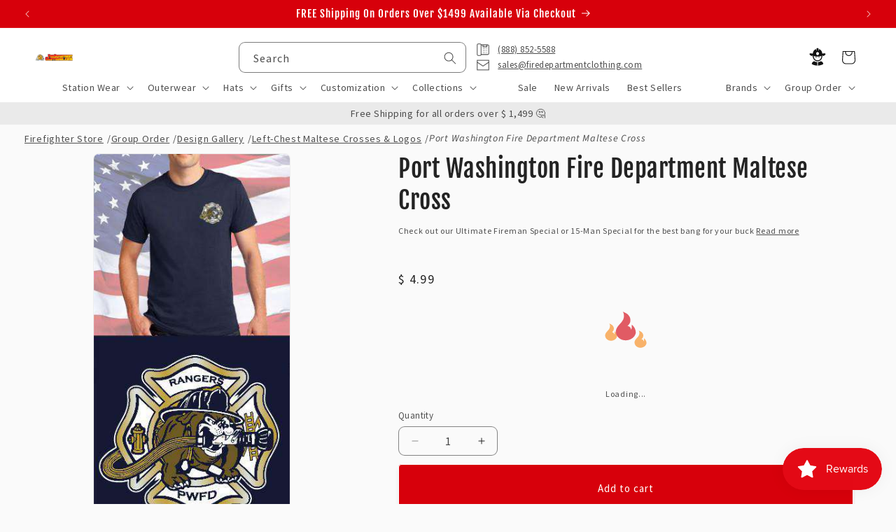

--- FILE ---
content_type: text/html; charset=utf-8
request_url: https://www.firedepartmentclothing.com/products/port-washington-fire-department-maltese-cross
body_size: 52415
content:
<!doctype html>
  <html class="js" lang="en">
    <head>
      <meta charset="utf-8">
      <meta http-equiv="X-UA-Compatible" content="IE=edge">
      <meta name="viewport" content="width=device-width,initial-scale=1">
      <meta name="theme-color" content="">
      <link rel="canonical" href="https://www.firedepartmentclothing.com/products/port-washington-fire-department-maltese-cross"><link rel="icon" type="image/png" href="//www.firedepartmentclothing.com/cdn/shop/files/fdc-logo-square-500x500.png?crop=center&height=32&v=1686581487&width=32"><link rel="preconnect" href="https://fonts.shopifycdn.com" crossorigin><title>
        Port Washington Maltese - Fire Job Shirts - Fireman Apparel
 &ndash; Fire Department Clothing</title>
  
      
        <meta name="description" content="Port Washington Fire Department Maltese Cross Designed Firefighter Apparel and Clothing. Firefighter apparel for men. Custom Fire Dept Shirts.">
      
  
      

<meta property="og:site_name" content="Fire Department Clothing">
<meta property="og:url" content="https://www.firedepartmentclothing.com/products/port-washington-fire-department-maltese-cross">
<meta property="og:title" content="Port Washington Maltese - Fire Job Shirts - Fireman Apparel">
<meta property="og:type" content="product">
<meta property="og:description" content="Port Washington Fire Department Maltese Cross Designed Firefighter Apparel and Clothing. Firefighter apparel for men. Custom Fire Dept Shirts."><meta property="og:image" content="http://www.firedepartmentclothing.com/cdn/shop/products/PWFD.jpg?v=1577820645">
  <meta property="og:image:secure_url" content="https://www.firedepartmentclothing.com/cdn/shop/products/PWFD.jpg?v=1577820645">
  <meta property="og:image:width" content="300">
  <meta property="og:image:height" content="586"><meta property="og:price:amount" content="4.99">
  <meta property="og:price:currency" content="USD"><meta name="twitter:card" content="summary_large_image">
<meta name="twitter:title" content="Port Washington Maltese - Fire Job Shirts - Fireman Apparel">
<meta name="twitter:description" content="Port Washington Fire Department Maltese Cross Designed Firefighter Apparel and Clothing. Firefighter apparel for men. Custom Fire Dept Shirts.">

<meta name="google-site-verification" content="nh6sfDa1Fmv-lJKRrSSo6o4eYqhEY4ZwK1myAPHefo4" />
  
      <script src="//www.firedepartmentclothing.com/cdn/shop/t/37/assets/constants.js?v=34188083032104964941747270543" defer="defer"></script>
      <script src="//www.firedepartmentclothing.com/cdn/shop/t/37/assets/pubsub.js?v=158357773527763999511707766792" defer="defer"></script>
      <script src="//www.firedepartmentclothing.com/cdn/shop/t/37/assets/global.js?v=159289779117993750121721319594" defer="defer"></script><script>window.performance && window.performance.mark && window.performance.mark('shopify.content_for_header.start');</script><meta id="shopify-digital-wallet" name="shopify-digital-wallet" content="/7899713/digital_wallets/dialog">
<meta name="shopify-checkout-api-token" content="74c97897e79d8c5e7cf8902fbe4b3784">
<meta id="in-context-paypal-metadata" data-shop-id="7899713" data-venmo-supported="true" data-environment="production" data-locale="en_US" data-paypal-v4="true" data-currency="USD">
<link rel="alternate" type="application/json+oembed" href="https://www.firedepartmentclothing.com/products/port-washington-fire-department-maltese-cross.oembed">
<script async="async" src="/checkouts/internal/preloads.js?locale=en-US"></script>
<link rel="preconnect" href="https://shop.app" crossorigin="anonymous">
<script async="async" src="https://shop.app/checkouts/internal/preloads.js?locale=en-US&shop_id=7899713" crossorigin="anonymous"></script>
<script id="apple-pay-shop-capabilities" type="application/json">{"shopId":7899713,"countryCode":"US","currencyCode":"USD","merchantCapabilities":["supports3DS"],"merchantId":"gid:\/\/shopify\/Shop\/7899713","merchantName":"Fire Department Clothing","requiredBillingContactFields":["postalAddress","email","phone"],"requiredShippingContactFields":["postalAddress","email","phone"],"shippingType":"shipping","supportedNetworks":["visa","masterCard","amex","discover","elo","jcb"],"total":{"type":"pending","label":"Fire Department Clothing","amount":"1.00"},"shopifyPaymentsEnabled":true,"supportsSubscriptions":true}</script>
<script id="shopify-features" type="application/json">{"accessToken":"74c97897e79d8c5e7cf8902fbe4b3784","betas":["rich-media-storefront-analytics"],"domain":"www.firedepartmentclothing.com","predictiveSearch":true,"shopId":7899713,"locale":"en"}</script>
<script>var Shopify = Shopify || {};
Shopify.shop = "fire-department-clothing.myshopify.com";
Shopify.locale = "en";
Shopify.currency = {"active":"USD","rate":"1.0"};
Shopify.country = "US";
Shopify.theme = {"name":"fdc-dawn\/main","id":135601750206,"schema_name":"Dawn","schema_version":"12.0.0 -\u003e 15.0.0","theme_store_id":null,"role":"main"};
Shopify.theme.handle = "null";
Shopify.theme.style = {"id":null,"handle":null};
Shopify.cdnHost = "www.firedepartmentclothing.com/cdn";
Shopify.routes = Shopify.routes || {};
Shopify.routes.root = "/";</script>
<script type="module">!function(o){(o.Shopify=o.Shopify||{}).modules=!0}(window);</script>
<script>!function(o){function n(){var o=[];function n(){o.push(Array.prototype.slice.apply(arguments))}return n.q=o,n}var t=o.Shopify=o.Shopify||{};t.loadFeatures=n(),t.autoloadFeatures=n()}(window);</script>
<script>
  window.ShopifyPay = window.ShopifyPay || {};
  window.ShopifyPay.apiHost = "shop.app\/pay";
  window.ShopifyPay.redirectState = null;
</script>
<script id="shop-js-analytics" type="application/json">{"pageType":"product"}</script>
<script defer="defer" async type="module" src="//www.firedepartmentclothing.com/cdn/shopifycloud/shop-js/modules/v2/client.init-shop-cart-sync_C5BV16lS.en.esm.js"></script>
<script defer="defer" async type="module" src="//www.firedepartmentclothing.com/cdn/shopifycloud/shop-js/modules/v2/chunk.common_CygWptCX.esm.js"></script>
<script type="module">
  await import("//www.firedepartmentclothing.com/cdn/shopifycloud/shop-js/modules/v2/client.init-shop-cart-sync_C5BV16lS.en.esm.js");
await import("//www.firedepartmentclothing.com/cdn/shopifycloud/shop-js/modules/v2/chunk.common_CygWptCX.esm.js");

  window.Shopify.SignInWithShop?.initShopCartSync?.({"fedCMEnabled":true,"windoidEnabled":true});

</script>
<script>
  window.Shopify = window.Shopify || {};
  if (!window.Shopify.featureAssets) window.Shopify.featureAssets = {};
  window.Shopify.featureAssets['shop-js'] = {"shop-cart-sync":["modules/v2/client.shop-cart-sync_ZFArdW7E.en.esm.js","modules/v2/chunk.common_CygWptCX.esm.js"],"init-fed-cm":["modules/v2/client.init-fed-cm_CmiC4vf6.en.esm.js","modules/v2/chunk.common_CygWptCX.esm.js"],"shop-button":["modules/v2/client.shop-button_tlx5R9nI.en.esm.js","modules/v2/chunk.common_CygWptCX.esm.js"],"shop-cash-offers":["modules/v2/client.shop-cash-offers_DOA2yAJr.en.esm.js","modules/v2/chunk.common_CygWptCX.esm.js","modules/v2/chunk.modal_D71HUcav.esm.js"],"init-windoid":["modules/v2/client.init-windoid_sURxWdc1.en.esm.js","modules/v2/chunk.common_CygWptCX.esm.js"],"shop-toast-manager":["modules/v2/client.shop-toast-manager_ClPi3nE9.en.esm.js","modules/v2/chunk.common_CygWptCX.esm.js"],"init-shop-email-lookup-coordinator":["modules/v2/client.init-shop-email-lookup-coordinator_B8hsDcYM.en.esm.js","modules/v2/chunk.common_CygWptCX.esm.js"],"init-shop-cart-sync":["modules/v2/client.init-shop-cart-sync_C5BV16lS.en.esm.js","modules/v2/chunk.common_CygWptCX.esm.js"],"avatar":["modules/v2/client.avatar_BTnouDA3.en.esm.js"],"pay-button":["modules/v2/client.pay-button_FdsNuTd3.en.esm.js","modules/v2/chunk.common_CygWptCX.esm.js"],"init-customer-accounts":["modules/v2/client.init-customer-accounts_DxDtT_ad.en.esm.js","modules/v2/client.shop-login-button_C5VAVYt1.en.esm.js","modules/v2/chunk.common_CygWptCX.esm.js","modules/v2/chunk.modal_D71HUcav.esm.js"],"init-shop-for-new-customer-accounts":["modules/v2/client.init-shop-for-new-customer-accounts_ChsxoAhi.en.esm.js","modules/v2/client.shop-login-button_C5VAVYt1.en.esm.js","modules/v2/chunk.common_CygWptCX.esm.js","modules/v2/chunk.modal_D71HUcav.esm.js"],"shop-login-button":["modules/v2/client.shop-login-button_C5VAVYt1.en.esm.js","modules/v2/chunk.common_CygWptCX.esm.js","modules/v2/chunk.modal_D71HUcav.esm.js"],"init-customer-accounts-sign-up":["modules/v2/client.init-customer-accounts-sign-up_CPSyQ0Tj.en.esm.js","modules/v2/client.shop-login-button_C5VAVYt1.en.esm.js","modules/v2/chunk.common_CygWptCX.esm.js","modules/v2/chunk.modal_D71HUcav.esm.js"],"shop-follow-button":["modules/v2/client.shop-follow-button_Cva4Ekp9.en.esm.js","modules/v2/chunk.common_CygWptCX.esm.js","modules/v2/chunk.modal_D71HUcav.esm.js"],"checkout-modal":["modules/v2/client.checkout-modal_BPM8l0SH.en.esm.js","modules/v2/chunk.common_CygWptCX.esm.js","modules/v2/chunk.modal_D71HUcav.esm.js"],"lead-capture":["modules/v2/client.lead-capture_Bi8yE_yS.en.esm.js","modules/v2/chunk.common_CygWptCX.esm.js","modules/v2/chunk.modal_D71HUcav.esm.js"],"shop-login":["modules/v2/client.shop-login_D6lNrXab.en.esm.js","modules/v2/chunk.common_CygWptCX.esm.js","modules/v2/chunk.modal_D71HUcav.esm.js"],"payment-terms":["modules/v2/client.payment-terms_CZxnsJam.en.esm.js","modules/v2/chunk.common_CygWptCX.esm.js","modules/v2/chunk.modal_D71HUcav.esm.js"]};
</script>
<script>(function() {
  var isLoaded = false;
  function asyncLoad() {
    if (isLoaded) return;
    isLoaded = true;
    var urls = ["https:\/\/cp.boldapps.net\/js\/cspqb.js?shop=fire-department-clothing.myshopify.com"];
    for (var i = 0; i < urls.length; i++) {
      var s = document.createElement('script');
      s.type = 'text/javascript';
      s.async = true;
      s.src = urls[i];
      var x = document.getElementsByTagName('script')[0];
      x.parentNode.insertBefore(s, x);
    }
  };
  if(window.attachEvent) {
    window.attachEvent('onload', asyncLoad);
  } else {
    window.addEventListener('load', asyncLoad, false);
  }
})();</script>
<script id="__st">var __st={"a":7899713,"offset":-18000,"reqid":"41c86023-193a-478e-bf61-85d7644d5071-1768690713","pageurl":"www.firedepartmentclothing.com\/products\/port-washington-fire-department-maltese-cross","u":"d3869a05d3ba","p":"product","rtyp":"product","rid":6427857668};</script>
<script>window.ShopifyPaypalV4VisibilityTracking = true;</script>
<script id="captcha-bootstrap">!function(){'use strict';const t='contact',e='account',n='new_comment',o=[[t,t],['blogs',n],['comments',n],[t,'customer']],c=[[e,'customer_login'],[e,'guest_login'],[e,'recover_customer_password'],[e,'create_customer']],r=t=>t.map((([t,e])=>`form[action*='/${t}']:not([data-nocaptcha='true']) input[name='form_type'][value='${e}']`)).join(','),a=t=>()=>t?[...document.querySelectorAll(t)].map((t=>t.form)):[];function s(){const t=[...o],e=r(t);return a(e)}const i='password',u='form_key',d=['recaptcha-v3-token','g-recaptcha-response','h-captcha-response',i],f=()=>{try{return window.sessionStorage}catch{return}},m='__shopify_v',_=t=>t.elements[u];function p(t,e,n=!1){try{const o=window.sessionStorage,c=JSON.parse(o.getItem(e)),{data:r}=function(t){const{data:e,action:n}=t;return t[m]||n?{data:e,action:n}:{data:t,action:n}}(c);for(const[e,n]of Object.entries(r))t.elements[e]&&(t.elements[e].value=n);n&&o.removeItem(e)}catch(o){console.error('form repopulation failed',{error:o})}}const l='form_type',E='cptcha';function T(t){t.dataset[E]=!0}const w=window,h=w.document,L='Shopify',v='ce_forms',y='captcha';let A=!1;((t,e)=>{const n=(g='f06e6c50-85a8-45c8-87d0-21a2b65856fe',I='https://cdn.shopify.com/shopifycloud/storefront-forms-hcaptcha/ce_storefront_forms_captcha_hcaptcha.v1.5.2.iife.js',D={infoText:'Protected by hCaptcha',privacyText:'Privacy',termsText:'Terms'},(t,e,n)=>{const o=w[L][v],c=o.bindForm;if(c)return c(t,g,e,D).then(n);var r;o.q.push([[t,g,e,D],n]),r=I,A||(h.body.append(Object.assign(h.createElement('script'),{id:'captcha-provider',async:!0,src:r})),A=!0)});var g,I,D;w[L]=w[L]||{},w[L][v]=w[L][v]||{},w[L][v].q=[],w[L][y]=w[L][y]||{},w[L][y].protect=function(t,e){n(t,void 0,e),T(t)},Object.freeze(w[L][y]),function(t,e,n,w,h,L){const[v,y,A,g]=function(t,e,n){const i=e?o:[],u=t?c:[],d=[...i,...u],f=r(d),m=r(i),_=r(d.filter((([t,e])=>n.includes(e))));return[a(f),a(m),a(_),s()]}(w,h,L),I=t=>{const e=t.target;return e instanceof HTMLFormElement?e:e&&e.form},D=t=>v().includes(t);t.addEventListener('submit',(t=>{const e=I(t);if(!e)return;const n=D(e)&&!e.dataset.hcaptchaBound&&!e.dataset.recaptchaBound,o=_(e),c=g().includes(e)&&(!o||!o.value);(n||c)&&t.preventDefault(),c&&!n&&(function(t){try{if(!f())return;!function(t){const e=f();if(!e)return;const n=_(t);if(!n)return;const o=n.value;o&&e.removeItem(o)}(t);const e=Array.from(Array(32),(()=>Math.random().toString(36)[2])).join('');!function(t,e){_(t)||t.append(Object.assign(document.createElement('input'),{type:'hidden',name:u})),t.elements[u].value=e}(t,e),function(t,e){const n=f();if(!n)return;const o=[...t.querySelectorAll(`input[type='${i}']`)].map((({name:t})=>t)),c=[...d,...o],r={};for(const[a,s]of new FormData(t).entries())c.includes(a)||(r[a]=s);n.setItem(e,JSON.stringify({[m]:1,action:t.action,data:r}))}(t,e)}catch(e){console.error('failed to persist form',e)}}(e),e.submit())}));const S=(t,e)=>{t&&!t.dataset[E]&&(n(t,e.some((e=>e===t))),T(t))};for(const o of['focusin','change'])t.addEventListener(o,(t=>{const e=I(t);D(e)&&S(e,y())}));const B=e.get('form_key'),M=e.get(l),P=B&&M;t.addEventListener('DOMContentLoaded',(()=>{const t=y();if(P)for(const e of t)e.elements[l].value===M&&p(e,B);[...new Set([...A(),...v().filter((t=>'true'===t.dataset.shopifyCaptcha))])].forEach((e=>S(e,t)))}))}(h,new URLSearchParams(w.location.search),n,t,e,['guest_login'])})(!0,!0)}();</script>
<script integrity="sha256-4kQ18oKyAcykRKYeNunJcIwy7WH5gtpwJnB7kiuLZ1E=" data-source-attribution="shopify.loadfeatures" defer="defer" src="//www.firedepartmentclothing.com/cdn/shopifycloud/storefront/assets/storefront/load_feature-a0a9edcb.js" crossorigin="anonymous"></script>
<script crossorigin="anonymous" defer="defer" src="//www.firedepartmentclothing.com/cdn/shopifycloud/storefront/assets/shopify_pay/storefront-65b4c6d7.js?v=20250812"></script>
<script data-source-attribution="shopify.dynamic_checkout.dynamic.init">var Shopify=Shopify||{};Shopify.PaymentButton=Shopify.PaymentButton||{isStorefrontPortableWallets:!0,init:function(){window.Shopify.PaymentButton.init=function(){};var t=document.createElement("script");t.src="https://www.firedepartmentclothing.com/cdn/shopifycloud/portable-wallets/latest/portable-wallets.en.js",t.type="module",document.head.appendChild(t)}};
</script>
<script data-source-attribution="shopify.dynamic_checkout.buyer_consent">
  function portableWalletsHideBuyerConsent(e){var t=document.getElementById("shopify-buyer-consent"),n=document.getElementById("shopify-subscription-policy-button");t&&n&&(t.classList.add("hidden"),t.setAttribute("aria-hidden","true"),n.removeEventListener("click",e))}function portableWalletsShowBuyerConsent(e){var t=document.getElementById("shopify-buyer-consent"),n=document.getElementById("shopify-subscription-policy-button");t&&n&&(t.classList.remove("hidden"),t.removeAttribute("aria-hidden"),n.addEventListener("click",e))}window.Shopify?.PaymentButton&&(window.Shopify.PaymentButton.hideBuyerConsent=portableWalletsHideBuyerConsent,window.Shopify.PaymentButton.showBuyerConsent=portableWalletsShowBuyerConsent);
</script>
<script data-source-attribution="shopify.dynamic_checkout.cart.bootstrap">document.addEventListener("DOMContentLoaded",(function(){function t(){return document.querySelector("shopify-accelerated-checkout-cart, shopify-accelerated-checkout")}if(t())Shopify.PaymentButton.init();else{new MutationObserver((function(e,n){t()&&(Shopify.PaymentButton.init(),n.disconnect())})).observe(document.body,{childList:!0,subtree:!0})}}));
</script>
<link id="shopify-accelerated-checkout-styles" rel="stylesheet" media="screen" href="https://www.firedepartmentclothing.com/cdn/shopifycloud/portable-wallets/latest/accelerated-checkout-backwards-compat.css" crossorigin="anonymous">
<style id="shopify-accelerated-checkout-cart">
        #shopify-buyer-consent {
  margin-top: 1em;
  display: inline-block;
  width: 100%;
}

#shopify-buyer-consent.hidden {
  display: none;
}

#shopify-subscription-policy-button {
  background: none;
  border: none;
  padding: 0;
  text-decoration: underline;
  font-size: inherit;
  cursor: pointer;
}

#shopify-subscription-policy-button::before {
  box-shadow: none;
}

      </style>
<script id="sections-script" data-sections="header" defer="defer" src="//www.firedepartmentclothing.com/cdn/shop/t/37/compiled_assets/scripts.js?72041"></script>
<script>window.performance && window.performance.mark && window.performance.mark('shopify.content_for_header.end');</script>
  
      

<script>
    window.BOLD = window.BOLD || {};
        window.BOLD.options = window.BOLD.options || {};
        window.BOLD.options.settings = window.BOLD.options.settings || {};
        window.BOLD.options.settings.v1_variant_mode = window.BOLD.options.settings.v1_variant_mode || true;
        window.BOLD.options.settings.hybrid_fix_auto_insert_inputs =
        window.BOLD.options.settings.hybrid_fix_auto_insert_inputs || true;
</script>

<script>window.BOLD = window.BOLD || {};
    window.BOLD.common = window.BOLD.common || {};
    window.BOLD.common.Shopify = window.BOLD.common.Shopify || {};
    window.BOLD.common.Shopify.shop = {
      domain: 'www.firedepartmentclothing.com',
      permanent_domain: 'fire-department-clothing.myshopify.com',
      url: 'https://www.firedepartmentclothing.com',
      secure_url: 'https://www.firedepartmentclothing.com',money_format: "$ {{amount}}",currency: "USD"
    };
    window.BOLD.common.Shopify.customer = {
      id: null,
      tags: null,
    };
    window.BOLD.common.Shopify.cart = {"note":null,"attributes":{},"original_total_price":0,"total_price":0,"total_discount":0,"total_weight":0.0,"item_count":0,"items":[],"requires_shipping":false,"currency":"USD","items_subtotal_price":0,"cart_level_discount_applications":[],"checkout_charge_amount":0};
    window.BOLD.common.template = 'product';window.BOLD.common.Shopify.formatMoney = function(money, format) {
        function n(t, e) {
            return "undefined" == typeof t ? e : t
        }
        function r(t, e, r, i) {
            if (e = n(e, 2),
                r = n(r, ","),
                i = n(i, "."),
            isNaN(t) || null == t)
                return 0;
            t = (t / 100).toFixed(e);
            var o = t.split(".")
                , a = o[0].replace(/(\d)(?=(\d\d\d)+(?!\d))/g, "$1" + r)
                , s = o[1] ? i + o[1] : "";
            return a + s
        }
        "string" == typeof money && (money = money.replace(".", ""));
        var i = ""
            , o = /\{\{\s*(\w+)\s*\}\}/
            , a = format || window.BOLD.common.Shopify.shop.money_format || window.Shopify.money_format || "$ {{ amount }}";
        switch (a.match(o)[1]) {
            case "amount":
                i = r(money, 2, ",", ".");
                break;
            case "amount_no_decimals":
                i = r(money, 0, ",", ".");
                break;
            case "amount_with_comma_separator":
                i = r(money, 2, ".", ",");
                break;
            case "amount_no_decimals_with_comma_separator":
                i = r(money, 0, ".", ",");
                break;
            case "amount_with_space_separator":
                i = r(money, 2, " ", ",");
                break;
            case "amount_no_decimals_with_space_separator":
                i = r(money, 0, " ", ",");
                break;
            case "amount_with_apostrophe_separator":
                i = r(money, 2, "'", ".");
                break;
        }
        return a.replace(o, i);
    };
    window.BOLD.common.Shopify.saveProduct = function (handle, product) {
      if (typeof handle === 'string' && typeof window.BOLD.common.Shopify.products[handle] === 'undefined') {
        if (typeof product === 'number') {
          window.BOLD.common.Shopify.handles[product] = handle;
          product = { id: product };
        }
        window.BOLD.common.Shopify.products[handle] = product;
      }
    };
    window.BOLD.common.Shopify.saveVariant = function (variant_id, variant) {
      if (typeof variant_id === 'number' && typeof window.BOLD.common.Shopify.variants[variant_id] === 'undefined') {
        window.BOLD.common.Shopify.variants[variant_id] = variant;
      }
    };window.BOLD.common.Shopify.products = window.BOLD.common.Shopify.products || {};
    window.BOLD.common.Shopify.variants = window.BOLD.common.Shopify.variants || {};
    window.BOLD.common.Shopify.handles = window.BOLD.common.Shopify.handles || {};window.BOLD.common.Shopify.handle = "port-washington-fire-department-maltese-cross"
window.BOLD.common.Shopify.saveProduct("port-washington-fire-department-maltese-cross", 6427857668);window.BOLD.common.Shopify.saveVariant(22474157892, { product_id: 6427857668, product_handle: "port-washington-fire-department-maltese-cross", price: 499, group_id: '', csp_metafield: {}});window.BOLD.apps_installed = {"Customer Pricing":3,"Product Options":2} || {};window.BOLD.common.Shopify.metafields = window.BOLD.common.Shopify.metafields || {};window.BOLD.common.Shopify.metafields["bold_rp"] = {};window.BOLD.common.Shopify.metafields["bold_csp_defaults"] = {};window.BOLD.common.cacheParams = window.BOLD.common.cacheParams || {};
</script>

<script>
    window.BOLD.common.cacheParams.options = 1768502299;
</script>
<link href="//www.firedepartmentclothing.com/cdn/shop/t/37/assets/bold-options.css?v=85611568060339456861747430319" rel="stylesheet" type="text/css" media="all" />
<script src="https://options.shopapps.site/js/options.js" type="text/javascript"></script><script id="bold-platform-data" type="application/json">
{
  "shop": {
    "domain": "www.firedepartmentclothing.com",
    "permanent_domain": "fire-department-clothing.myshopify.com",
    "url": "https://www.firedepartmentclothing.com",
    "secure_url": "https://www.firedepartmentclothing.com",
    "money_format": "$ {{amount}}",
    "currency": "USD"
  },
  "customer": {
    "id": null,
    "tags": null
  },
  "cart": {"note":null,"attributes":{},"original_total_price":0,"total_price":0,"total_discount":0,"total_weight":0.0,"item_count":0,"items":[],"requires_shipping":false,"currency":"USD","items_subtotal_price":0,"cart_level_discount_applications":[],"checkout_charge_amount":0},
  "line_item_products": [],
  "template": "product",
  "product": {"id":6427857668,"title":"Port Washington Fire Department Maltese Cross","handle":"port-washington-fire-department-maltese-cross","description":"\u003cp\u003eCheck out our \u003ca href=\"https:\/\/www.firedepartmentclothing.com\/collections\/ultimate-fireman-special\"\u003eUltimate Fireman Special\u003c\/a\u003e or \u003ca href=\"https:\/\/www.firedepartmentclothing.com\/pages\/15-man-special\"\u003e15-Man Special\u003c\/a\u003e for the best bang for your buck! Mix and match from styles such as Firefighter Shirts, Station Wear Sweatshirts, Tank-Tops and Pullovers! We offer competitive pricing on our Fire Department Shirts and Clothing. Grab a shirt for every fireman in your department for as low as $3.24 per shirt with our \u003ca href=\"https:\/\/www.firedepartmentclothing.com\/collections\/wholesale-specials-collection\"\u003eFirefighter Wholesale Special\u003c\/a\u003e.\u003c\/p\u003e\n\u003cp\u003eLike this design? Or do you have an idea but no artwork? Fill out our \u003ca href=\"https:\/\/www.firedepartmentclothing.com\/pages\/request-art-assistance\"\u003eFree Artwork Request Form\u003c\/a\u003e and include the link(s) of designs you would like to use in the 'Describe your Artwork' box. You will receive an art proof within 48 hours and costs you nothing at all.\u003c\/p\u003e\n\u003cp\u003eAll pricing is based on the style of shirt, the amount of items ordered and the print colors used. Once we create your design we would be happy to provide you with a quote. If you would like a quote before setting up artwork please fill out our \u003ca href=\"https:\/\/www.firedepartmentclothing.com\/pages\/request-price-quote\"\u003eFree Price Quote Request Form.\u003c\/a\u003e\u003c\/p\u003e\n\u003cp\u003e\u003cb\u003ePrice shown is for \u003cu\u003e60 pieces\u003c\/u\u003e. Ordering \u003ci\u003eunder 60 items\u003c\/i\u003e?\u003c\/b\u003e\u003cspan\u003e\u003c\/span\u003e Message us on LiveChat or give us a call at \u003ca href=\"tel:+18888525588\"\u003e(888) 852-5588\u003c\/a\u003e and we will be happy to help you with any questions you may have.\u003c\/p\u003e","published_at":"2015-08-10T17:43:00-04:00","created_at":"2016-08-26T15:26:54-04:00","vendor":"Fire Department Clothing","type":"Screen Print Design","tags":["DOOFINDER_EXCLUDE"],"price":499,"price_min":499,"price_max":499,"available":true,"price_varies":false,"compare_at_price":null,"compare_at_price_min":0,"compare_at_price_max":0,"compare_at_price_varies":false,"variants":[{"id":22474157892,"title":"Default Title","option1":"Default Title","option2":null,"option3":null,"sku":"","requires_shipping":true,"taxable":true,"featured_image":null,"available":true,"name":"Port Washington Fire Department Maltese Cross","public_title":null,"options":["Default Title"],"price":499,"weight":0,"compare_at_price":null,"inventory_quantity":1,"inventory_management":null,"inventory_policy":"deny","barcode":"","requires_selling_plan":false,"selling_plan_allocations":[],"quantity_rule":{"min":1,"max":null,"increment":1}}],"images":["\/\/www.firedepartmentclothing.com\/cdn\/shop\/products\/PWFD.jpg?v=1577820645"],"featured_image":"\/\/www.firedepartmentclothing.com\/cdn\/shop\/products\/PWFD.jpg?v=1577820645","options":["Title"],"media":[{"alt":"Screen Print Design Port Washington Fire Department Maltese CrossFire Department Clothing","id":49560485962,"position":1,"preview_image":{"aspect_ratio":0.512,"height":586,"width":300,"src":"\/\/www.firedepartmentclothing.com\/cdn\/shop\/products\/PWFD.jpg?v=1577820645"},"aspect_ratio":0.512,"height":586,"media_type":"image","src":"\/\/www.firedepartmentclothing.com\/cdn\/shop\/products\/PWFD.jpg?v=1577820645","width":300}],"requires_selling_plan":false,"selling_plan_groups":[],"content":"\u003cp\u003eCheck out our \u003ca href=\"https:\/\/www.firedepartmentclothing.com\/collections\/ultimate-fireman-special\"\u003eUltimate Fireman Special\u003c\/a\u003e or \u003ca href=\"https:\/\/www.firedepartmentclothing.com\/pages\/15-man-special\"\u003e15-Man Special\u003c\/a\u003e for the best bang for your buck! Mix and match from styles such as Firefighter Shirts, Station Wear Sweatshirts, Tank-Tops and Pullovers! We offer competitive pricing on our Fire Department Shirts and Clothing. Grab a shirt for every fireman in your department for as low as $3.24 per shirt with our \u003ca href=\"https:\/\/www.firedepartmentclothing.com\/collections\/wholesale-specials-collection\"\u003eFirefighter Wholesale Special\u003c\/a\u003e.\u003c\/p\u003e\n\u003cp\u003eLike this design? Or do you have an idea but no artwork? Fill out our \u003ca href=\"https:\/\/www.firedepartmentclothing.com\/pages\/request-art-assistance\"\u003eFree Artwork Request Form\u003c\/a\u003e and include the link(s) of designs you would like to use in the 'Describe your Artwork' box. You will receive an art proof within 48 hours and costs you nothing at all.\u003c\/p\u003e\n\u003cp\u003eAll pricing is based on the style of shirt, the amount of items ordered and the print colors used. Once we create your design we would be happy to provide you with a quote. If you would like a quote before setting up artwork please fill out our \u003ca href=\"https:\/\/www.firedepartmentclothing.com\/pages\/request-price-quote\"\u003eFree Price Quote Request Form.\u003c\/a\u003e\u003c\/p\u003e\n\u003cp\u003e\u003cb\u003ePrice shown is for \u003cu\u003e60 pieces\u003c\/u\u003e. Ordering \u003ci\u003eunder 60 items\u003c\/i\u003e?\u003c\/b\u003e\u003cspan\u003e\u003c\/span\u003e Message us on LiveChat or give us a call at \u003ca href=\"tel:+18888525588\"\u003e(888) 852-5588\u003c\/a\u003e and we will be happy to help you with any questions you may have.\u003c\/p\u003e"},
  "collection": null
}
</script>
<script src="https://static.boldcommerce.com/bold-platform/sf/pr.js" type="text/javascript"></script>
<style>
  .money[data-product-id], .money[data-product-handle], .money[data-variant-id], .money[data-line-index], .money[data-cart-total] {
    animation: moneyAnimation 0s 2s forwards; visibility: hidden;
  }
  @keyframes moneyAnimation { to { visibility: visible; } }
  .shappify-qty-msg:has(+ .money-template tbody:not(:empty)) { display: block!important; }
  bold-qb-hooker > .money-template { display: none; }
  .shappify_qb_grid {
    width: auto;
    background: #fff;
    /* margin: 8px 0; */
  }
  .shappify_qb_grid, .shappify_qb_grid td, .shappify_qb_grid th {
    text-align: left;
    padding: 5px;
    border: 1px solid #ccc;
    border-collapse: collapse;
  }
  .shappify-qty-msg > p { margin-block: 0.2em!important; }
</style>

  
      <style data-shopify>
        @font-face {
  font-family: "Source Sans Pro";
  font-weight: 400;
  font-style: normal;
  font-display: swap;
  src: url("//www.firedepartmentclothing.com/cdn/fonts/source_sans_pro/sourcesanspro_n4.50ae3e156aed9a794db7e94c4d00984c7b66616c.woff2") format("woff2"),
       url("//www.firedepartmentclothing.com/cdn/fonts/source_sans_pro/sourcesanspro_n4.d1662e048bd96ae7123e46600ff9744c0d84502d.woff") format("woff");
}

        @font-face {
  font-family: "Source Sans Pro";
  font-weight: 700;
  font-style: normal;
  font-display: swap;
  src: url("//www.firedepartmentclothing.com/cdn/fonts/source_sans_pro/sourcesanspro_n7.41cbad1715ffa6489ec3aab1c16fda6d5bdf2235.woff2") format("woff2"),
       url("//www.firedepartmentclothing.com/cdn/fonts/source_sans_pro/sourcesanspro_n7.01173495588557d2be0eb2bb2ecdf8e4f01cf917.woff") format("woff");
}

        @font-face {
  font-family: "Source Sans Pro";
  font-weight: 400;
  font-style: italic;
  font-display: swap;
  src: url("//www.firedepartmentclothing.com/cdn/fonts/source_sans_pro/sourcesanspro_i4.130f29b9baa0095b80aea9236ca9ef6ab0069c67.woff2") format("woff2"),
       url("//www.firedepartmentclothing.com/cdn/fonts/source_sans_pro/sourcesanspro_i4.6146c8c8ae7b8853ccbbc8b859fcf805016ee743.woff") format("woff");
}

        @font-face {
  font-family: "Source Sans Pro";
  font-weight: 700;
  font-style: italic;
  font-display: swap;
  src: url("//www.firedepartmentclothing.com/cdn/fonts/source_sans_pro/sourcesanspro_i7.98bb15b3a23880a6e1d86ade6dbb197526ff768d.woff2") format("woff2"),
       url("//www.firedepartmentclothing.com/cdn/fonts/source_sans_pro/sourcesanspro_i7.6274cea5e22a575d33653322a4399caadffb1338.woff") format("woff");
}

        @font-face {
  font-family: "Fjalla One";
  font-weight: 400;
  font-style: normal;
  font-display: swap;
  src: url("//www.firedepartmentclothing.com/cdn/fonts/fjalla_one/fjallaone_n4.262edaf1abaf5ed669f7ecd26fc3e24707a0ad85.woff2") format("woff2"),
       url("//www.firedepartmentclothing.com/cdn/fonts/fjalla_one/fjallaone_n4.f67f40342efd2b34cae019d50b4b5c4da6fc5da7.woff") format("woff");
}

  
        
          :root,
          .color-scheme-1 {
            --color-background: 250,250,250;
          
            --gradient-background: #fafafa;
          
  
          
  
          --color-foreground: 35,35,35;
          --color-background-contrast: 186,186,186;
          --color-shadow: 35,35,35;
          --color-button: 35,35,35;
          --color-button-text: 250,250,250;
          --color-secondary-button: 250,250,250;
          --color-secondary-button-text: 35,35,35;
          --color-link: 35,35,35;
          --color-badge-foreground: 35,35,35;
          --color-badge-background: 250,250,250;
          --color-badge-border: 35,35,35;
          --payment-terms-background-color: rgb(250 250 250);
        }
        
          
          .color-scheme-2 {
            --color-background: 255,255,255;
          
            --gradient-background: #ffffff;
          
  
          
  
          --color-foreground: 18,18,18;
          --color-background-contrast: 191,191,191;
          --color-shadow: 18,18,18;
          --color-button: 18,18,18;
          --color-button-text: 255,255,255;
          --color-secondary-button: 255,255,255;
          --color-secondary-button-text: 18,18,18;
          --color-link: 18,18,18;
          --color-badge-foreground: 18,18,18;
          --color-badge-background: 255,255,255;
          --color-badge-border: 18,18,18;
          --payment-terms-background-color: rgb(255 255 255);
        }
        
          
          .color-scheme-3 {
            --color-background: 234,234,234;
          
            --gradient-background: #eaeaea;
          
  
          
  
          --color-foreground: 35,35,35;
          --color-background-contrast: 170,170,170;
          --color-shadow: 18,18,18;
          --color-button: 255,255,255;
          --color-button-text: 35,35,35;
          --color-secondary-button: 234,234,234;
          --color-secondary-button-text: 35,35,35;
          --color-link: 35,35,35;
          --color-badge-foreground: 35,35,35;
          --color-badge-background: 234,234,234;
          --color-badge-border: 35,35,35;
          --payment-terms-background-color: rgb(234 234 234);
        }
        
          
          .color-scheme-4 {
            --color-background: 35,35,35;
          
            --gradient-background: #232323;
          
  
          
  
          --color-foreground: 255,255,255;
          --color-background-contrast: 48,48,48;
          --color-shadow: 18,18,18;
          --color-button: 255,255,255;
          --color-button-text: 18,18,18;
          --color-secondary-button: 35,35,35;
          --color-secondary-button-text: 255,255,255;
          --color-link: 255,255,255;
          --color-badge-foreground: 255,255,255;
          --color-badge-background: 35,35,35;
          --color-badge-border: 255,255,255;
          --payment-terms-background-color: rgb(35 35 35);
        }
        
          
          .color-scheme-5 {
            --color-background: 215,0,11;
          
            --gradient-background: #d7000b;
          
  
          
  
          --color-foreground: 255,255,255;
          --color-background-contrast: 88,0,4;
          --color-shadow: 18,18,18;
          --color-button: 255,255,255;
          --color-button-text: 215,0,11;
          --color-secondary-button: 215,0,11;
          --color-secondary-button-text: 255,255,255;
          --color-link: 255,255,255;
          --color-badge-foreground: 255,255,255;
          --color-badge-background: 215,0,11;
          --color-badge-border: 255,255,255;
          --payment-terms-background-color: rgb(215 0 11);
        }
        
          
          .color-scheme-6 {
            --color-background: 222,79,84;
          
            --gradient-background: #de4f54;
          
  
          
  
          --color-foreground: 250,250,250;
          --color-background-contrast: 146,27,32;
          --color-shadow: 18,18,18;
          --color-button: 222,79,84;
          --color-button-text: 250,250,250;
          --color-secondary-button: 222,79,84;
          --color-secondary-button-text: 250,250,250;
          --color-link: 250,250,250;
          --color-badge-foreground: 250,250,250;
          --color-badge-background: 222,79,84;
          --color-badge-border: 250,250,250;
          --payment-terms-background-color: rgb(222 79 84);
        }
        
          
          .color-scheme-7 {
            --color-background: 76,111,132;
          
            --gradient-background: #4c6f84;
          
  
          
  
          --color-foreground: 250,250,250;
          --color-background-contrast: 29,43,51;
          --color-shadow: 35,35,35;
          --color-button: 76,111,132;
          --color-button-text: 250,250,250;
          --color-secondary-button: 76,111,132;
          --color-secondary-button-text: 255,255,255;
          --color-link: 255,255,255;
          --color-badge-foreground: 250,250,250;
          --color-badge-background: 76,111,132;
          --color-badge-border: 250,250,250;
          --payment-terms-background-color: rgb(76 111 132);
        }
        
          
          .color-scheme-8 {
            --color-background: 236,150,29;
          
            --gradient-background: #ec961d;
          
  
          
  
          --color-foreground: 250,250,250;
          --color-background-contrast: 127,79,11;
          --color-shadow: 35,35,35;
          --color-button: 250,250,250;
          --color-button-text: 250,250,250;
          --color-secondary-button: 236,150,29;
          --color-secondary-button-text: 182,110,9;
          --color-link: 182,110,9;
          --color-badge-foreground: 250,250,250;
          --color-badge-background: 236,150,29;
          --color-badge-border: 250,250,250;
          --payment-terms-background-color: rgb(236 150 29);
        }
        
          
          .color-scheme-9 {
            --color-background: 250,250,250;
          
            --gradient-background: #fafafa;
          
  
          
  
          --color-foreground: 76,111,132;
          --color-background-contrast: 186,186,186;
          --color-shadow: 35,35,35;
          --color-button: 255,255,255;
          --color-button-text: 76,111,132;
          --color-secondary-button: 250,250,250;
          --color-secondary-button-text: 76,111,132;
          --color-link: 76,111,132;
          --color-badge-foreground: 76,111,132;
          --color-badge-background: 250,250,250;
          --color-badge-border: 76,111,132;
          --payment-terms-background-color: rgb(250 250 250);
        }
        
  
        body, .color-scheme-1, .color-scheme-2, .color-scheme-3, .color-scheme-4, .color-scheme-5, .color-scheme-6, .color-scheme-7, .color-scheme-8, .color-scheme-9 {
          color: rgba(var(--color-foreground), 0.8);
          background-color: rgb(var(--color-background));
        }
  
        :root {
          --font-body-family: "Source Sans Pro", sans-serif;
          --font-body-style: normal;
          --font-body-weight: 400;
          --font-body-weight-bold: 700;
  
          --font-heading-family: "Fjalla One", sans-serif;
          --font-heading-style: normal;
          --font-heading-weight: 400;
  
          --font-body-scale: 1.0;
          --font-heading-scale: 1.0;
  
          --media-padding: px;
          --media-border-opacity: 0.05;
          --media-border-width: 1px;
          --media-radius: 8px;
          --media-shadow-opacity: 0.0;
          --media-shadow-horizontal-offset: 0px;
          --media-shadow-vertical-offset: 4px;
          --media-shadow-blur-radius: 5px;
          --media-shadow-visible: 0;
  
          --page-width: 140rem;
          --page-width-margin: 0rem;
  
          --product-card-image-padding: 0.0rem;
          --product-card-corner-radius: 0.8rem;
          --product-card-text-alignment: left;
          --product-card-border-width: 0.0rem;
          --product-card-border-opacity: 0.1;
          --product-card-shadow-opacity: 0.1;
          --product-card-shadow-visible: 1;
          --product-card-shadow-horizontal-offset: 0.0rem;
          --product-card-shadow-vertical-offset: -0.2rem;
          --product-card-shadow-blur-radius: 0.5rem;
  
          --collection-card-image-padding: 0.0rem;
          --collection-card-corner-radius: 0.8rem;
          --collection-card-text-alignment: center;
          --collection-card-border-width: 0.1rem;
          --collection-card-border-opacity: 0.05;
          --collection-card-shadow-opacity: 0.05;
          --collection-card-shadow-visible: 1;
          --collection-card-shadow-horizontal-offset: 0.0rem;
          --collection-card-shadow-vertical-offset: 0.4rem;
          --collection-card-shadow-blur-radius: 0.5rem;
  
          --blog-card-image-padding: 0.0rem;
          --blog-card-corner-radius: 0.8rem;
          --blog-card-text-alignment: left;
          --blog-card-border-width: 0.0rem;
          --blog-card-border-opacity: 0.1;
          --blog-card-shadow-opacity: 0.05;
          --blog-card-shadow-visible: 1;
          --blog-card-shadow-horizontal-offset: 0.0rem;
          --blog-card-shadow-vertical-offset: 0.4rem;
          --blog-card-shadow-blur-radius: 0.5rem;
  
          --badge-corner-radius: 4.0rem;
  
          --popup-border-width: 1px;
          --popup-border-opacity: 0.1;
          --popup-corner-radius: 0px;
          --popup-shadow-opacity: 0.05;
          --popup-shadow-horizontal-offset: 0px;
          --popup-shadow-vertical-offset: 4px;
          --popup-shadow-blur-radius: 5px;
  
          --drawer-border-width: 1px;
          --drawer-border-opacity: 0.1;
          --drawer-shadow-opacity: 0.0;
          --drawer-shadow-horizontal-offset: 0px;
          --drawer-shadow-vertical-offset: 4px;
          --drawer-shadow-blur-radius: 5px;
  
          --spacing-sections-desktop: 0px;
          --spacing-sections-mobile: 0px;
  
          --grid-desktop-vertical-spacing: 12px;
          --grid-desktop-horizontal-spacing: 12px;
          --grid-mobile-vertical-spacing: 6px;
          --grid-mobile-horizontal-spacing: 6px;
  
          --text-boxes-border-opacity: 0.1;
          --text-boxes-border-width: 0px;
          --text-boxes-radius: 8px;
          --text-boxes-shadow-opacity: 0.0;
          --text-boxes-shadow-visible: 0;
          --text-boxes-shadow-horizontal-offset: 0px;
          --text-boxes-shadow-vertical-offset: 4px;
          --text-boxes-shadow-blur-radius: 5px;
  
          --buttons-radius: 4px;
          --buttons-radius-outset: 5px;
          --buttons-border-width: 1px;
          --buttons-border-opacity: 1.0;
          --buttons-shadow-opacity: 0.1;
          --buttons-shadow-visible: 1;
          --buttons-shadow-horizontal-offset: 0px;
          --buttons-shadow-vertical-offset: 4px;
          --buttons-shadow-blur-radius: 5px;
          --buttons-border-offset: 0.3px;
  
          --inputs-radius: 8px;
          --inputs-border-width: 1px;
          --inputs-border-opacity: 0.55;
          --inputs-shadow-opacity: 0.0;
          --inputs-shadow-horizontal-offset: 0px;
          --inputs-margin-offset: 0px;
          --inputs-shadow-vertical-offset: 4px;
          --inputs-shadow-blur-radius: 5px;
          --inputs-radius-outset: 9px;
  
          --variant-pills-radius: 8px;
          --variant-pills-border-width: 1px;
          --variant-pills-border-opacity: 0.55;
          --variant-pills-shadow-opacity: 0.0;
          --variant-pills-shadow-horizontal-offset: 0px;
          --variant-pills-shadow-vertical-offset: 4px;
          --variant-pills-shadow-blur-radius: 5px;
  
          
          --clear-shadow: 0 2px 6px 0 rgb(55 92 192 / 20%), 0 0 1.5px 0 rgb(18 32 73 / 20%);
  
          
          
          
          --color-brand-primary: 215, 0, 11;
          --color-brand-primary-light: 255, 11, 23;
          --color-brand-primary-dark: 164, 0, 8;
  
          
          
          
          --color-brand-secondary: 76, 111, 132;
          --color-brand-secondary-light: 96, 138, 163;
          --color-brand-secondary-dark: 57, 84, 100;
        }
  
        *,
        *::before,
        *::after {
          box-sizing: inherit;
        }
  
        html {
          box-sizing: border-box;
          font-size: calc(var(--font-body-scale) * 62.5%);
          height: 100%;
        }
  
        body {
          /*
          display: grid;
          grid-template-rows: auto auto 1fr auto;
          grid-template-columns: 100%;
          min-height: 100%;
          */
          min-height: 800px;
          margin: 0;
          font-size: 1.5rem;
          letter-spacing: 0.05rem;
          line-height: calc(1 + 0.5 / var(--font-body-scale));
          font-family: var(--font-body-family);
          font-style: var(--font-body-style);
          font-weight: var(--font-body-weight);
        }
  
        @media screen and (min-width: 750px) {
          body {
            font-size: 1.6rem;
          }
        }
      </style>
  
      <link href="//www.firedepartmentclothing.com/cdn/shop/t/37/assets/base.css?v=18004812884263572241759768892" rel="stylesheet" type="text/css" media="all" />

        <link rel="preload" as="font" href="//www.firedepartmentclothing.com/cdn/fonts/source_sans_pro/sourcesanspro_n4.50ae3e156aed9a794db7e94c4d00984c7b66616c.woff2" type="font/woff2" crossorigin>
        

        <link rel="preload" as="font" href="//www.firedepartmentclothing.com/cdn/fonts/fjalla_one/fjallaone_n4.262edaf1abaf5ed669f7ecd26fc3e24707a0ad85.woff2" type="font/woff2" crossorigin>
        
<link
          rel="stylesheet"
          href="//www.firedepartmentclothing.com/cdn/shop/t/37/assets/component-predictive-search.css?v=111603181540343972631707766790"
          media="print"
          onload="this.media='all'"
        ><script>
        if (Shopify.designMode) {
          document.documentElement.classList.add('shopify-design-mode');
        }
      </script>
  <!-- BEGIN app block: shopify://apps/yotpo-product-reviews/blocks/settings/eb7dfd7d-db44-4334-bc49-c893b51b36cf -->


  <script type="text/javascript" src="https://cdn-widgetsrepository.yotpo.com/v1/loader/HFBkbEhYtPiILkXKgz1OhyyJzhVz35qBX5lmvyWa?languageCode=en" async></script>



  
<!-- END app block --><script src="https://cdn.shopify.com/extensions/019bc7e9-d98c-71e0-bb25-69de9349bf29/smile-io-266/assets/smile-loader.js" type="text/javascript" defer="defer"></script>
<link href="https://monorail-edge.shopifysvc.com" rel="dns-prefetch">
<script>(function(){if ("sendBeacon" in navigator && "performance" in window) {try {var session_token_from_headers = performance.getEntriesByType('navigation')[0].serverTiming.find(x => x.name == '_s').description;} catch {var session_token_from_headers = undefined;}var session_cookie_matches = document.cookie.match(/_shopify_s=([^;]*)/);var session_token_from_cookie = session_cookie_matches && session_cookie_matches.length === 2 ? session_cookie_matches[1] : "";var session_token = session_token_from_headers || session_token_from_cookie || "";function handle_abandonment_event(e) {var entries = performance.getEntries().filter(function(entry) {return /monorail-edge.shopifysvc.com/.test(entry.name);});if (!window.abandonment_tracked && entries.length === 0) {window.abandonment_tracked = true;var currentMs = Date.now();var navigation_start = performance.timing.navigationStart;var payload = {shop_id: 7899713,url: window.location.href,navigation_start,duration: currentMs - navigation_start,session_token,page_type: "product"};window.navigator.sendBeacon("https://monorail-edge.shopifysvc.com/v1/produce", JSON.stringify({schema_id: "online_store_buyer_site_abandonment/1.1",payload: payload,metadata: {event_created_at_ms: currentMs,event_sent_at_ms: currentMs}}));}}window.addEventListener('pagehide', handle_abandonment_event);}}());</script>
<script id="web-pixels-manager-setup">(function e(e,d,r,n,o){if(void 0===o&&(o={}),!Boolean(null===(a=null===(i=window.Shopify)||void 0===i?void 0:i.analytics)||void 0===a?void 0:a.replayQueue)){var i,a;window.Shopify=window.Shopify||{};var t=window.Shopify;t.analytics=t.analytics||{};var s=t.analytics;s.replayQueue=[],s.publish=function(e,d,r){return s.replayQueue.push([e,d,r]),!0};try{self.performance.mark("wpm:start")}catch(e){}var l=function(){var e={modern:/Edge?\/(1{2}[4-9]|1[2-9]\d|[2-9]\d{2}|\d{4,})\.\d+(\.\d+|)|Firefox\/(1{2}[4-9]|1[2-9]\d|[2-9]\d{2}|\d{4,})\.\d+(\.\d+|)|Chrom(ium|e)\/(9{2}|\d{3,})\.\d+(\.\d+|)|(Maci|X1{2}).+ Version\/(15\.\d+|(1[6-9]|[2-9]\d|\d{3,})\.\d+)([,.]\d+|)( \(\w+\)|)( Mobile\/\w+|) Safari\/|Chrome.+OPR\/(9{2}|\d{3,})\.\d+\.\d+|(CPU[ +]OS|iPhone[ +]OS|CPU[ +]iPhone|CPU IPhone OS|CPU iPad OS)[ +]+(15[._]\d+|(1[6-9]|[2-9]\d|\d{3,})[._]\d+)([._]\d+|)|Android:?[ /-](13[3-9]|1[4-9]\d|[2-9]\d{2}|\d{4,})(\.\d+|)(\.\d+|)|Android.+Firefox\/(13[5-9]|1[4-9]\d|[2-9]\d{2}|\d{4,})\.\d+(\.\d+|)|Android.+Chrom(ium|e)\/(13[3-9]|1[4-9]\d|[2-9]\d{2}|\d{4,})\.\d+(\.\d+|)|SamsungBrowser\/([2-9]\d|\d{3,})\.\d+/,legacy:/Edge?\/(1[6-9]|[2-9]\d|\d{3,})\.\d+(\.\d+|)|Firefox\/(5[4-9]|[6-9]\d|\d{3,})\.\d+(\.\d+|)|Chrom(ium|e)\/(5[1-9]|[6-9]\d|\d{3,})\.\d+(\.\d+|)([\d.]+$|.*Safari\/(?![\d.]+ Edge\/[\d.]+$))|(Maci|X1{2}).+ Version\/(10\.\d+|(1[1-9]|[2-9]\d|\d{3,})\.\d+)([,.]\d+|)( \(\w+\)|)( Mobile\/\w+|) Safari\/|Chrome.+OPR\/(3[89]|[4-9]\d|\d{3,})\.\d+\.\d+|(CPU[ +]OS|iPhone[ +]OS|CPU[ +]iPhone|CPU IPhone OS|CPU iPad OS)[ +]+(10[._]\d+|(1[1-9]|[2-9]\d|\d{3,})[._]\d+)([._]\d+|)|Android:?[ /-](13[3-9]|1[4-9]\d|[2-9]\d{2}|\d{4,})(\.\d+|)(\.\d+|)|Mobile Safari.+OPR\/([89]\d|\d{3,})\.\d+\.\d+|Android.+Firefox\/(13[5-9]|1[4-9]\d|[2-9]\d{2}|\d{4,})\.\d+(\.\d+|)|Android.+Chrom(ium|e)\/(13[3-9]|1[4-9]\d|[2-9]\d{2}|\d{4,})\.\d+(\.\d+|)|Android.+(UC? ?Browser|UCWEB|U3)[ /]?(15\.([5-9]|\d{2,})|(1[6-9]|[2-9]\d|\d{3,})\.\d+)\.\d+|SamsungBrowser\/(5\.\d+|([6-9]|\d{2,})\.\d+)|Android.+MQ{2}Browser\/(14(\.(9|\d{2,})|)|(1[5-9]|[2-9]\d|\d{3,})(\.\d+|))(\.\d+|)|K[Aa][Ii]OS\/(3\.\d+|([4-9]|\d{2,})\.\d+)(\.\d+|)/},d=e.modern,r=e.legacy,n=navigator.userAgent;return n.match(d)?"modern":n.match(r)?"legacy":"unknown"}(),u="modern"===l?"modern":"legacy",c=(null!=n?n:{modern:"",legacy:""})[u],f=function(e){return[e.baseUrl,"/wpm","/b",e.hashVersion,"modern"===e.buildTarget?"m":"l",".js"].join("")}({baseUrl:d,hashVersion:r,buildTarget:u}),m=function(e){var d=e.version,r=e.bundleTarget,n=e.surface,o=e.pageUrl,i=e.monorailEndpoint;return{emit:function(e){var a=e.status,t=e.errorMsg,s=(new Date).getTime(),l=JSON.stringify({metadata:{event_sent_at_ms:s},events:[{schema_id:"web_pixels_manager_load/3.1",payload:{version:d,bundle_target:r,page_url:o,status:a,surface:n,error_msg:t},metadata:{event_created_at_ms:s}}]});if(!i)return console&&console.warn&&console.warn("[Web Pixels Manager] No Monorail endpoint provided, skipping logging."),!1;try{return self.navigator.sendBeacon.bind(self.navigator)(i,l)}catch(e){}var u=new XMLHttpRequest;try{return u.open("POST",i,!0),u.setRequestHeader("Content-Type","text/plain"),u.send(l),!0}catch(e){return console&&console.warn&&console.warn("[Web Pixels Manager] Got an unhandled error while logging to Monorail."),!1}}}}({version:r,bundleTarget:l,surface:e.surface,pageUrl:self.location.href,monorailEndpoint:e.monorailEndpoint});try{o.browserTarget=l,function(e){var d=e.src,r=e.async,n=void 0===r||r,o=e.onload,i=e.onerror,a=e.sri,t=e.scriptDataAttributes,s=void 0===t?{}:t,l=document.createElement("script"),u=document.querySelector("head"),c=document.querySelector("body");if(l.async=n,l.src=d,a&&(l.integrity=a,l.crossOrigin="anonymous"),s)for(var f in s)if(Object.prototype.hasOwnProperty.call(s,f))try{l.dataset[f]=s[f]}catch(e){}if(o&&l.addEventListener("load",o),i&&l.addEventListener("error",i),u)u.appendChild(l);else{if(!c)throw new Error("Did not find a head or body element to append the script");c.appendChild(l)}}({src:f,async:!0,onload:function(){if(!function(){var e,d;return Boolean(null===(d=null===(e=window.Shopify)||void 0===e?void 0:e.analytics)||void 0===d?void 0:d.initialized)}()){var d=window.webPixelsManager.init(e)||void 0;if(d){var r=window.Shopify.analytics;r.replayQueue.forEach((function(e){var r=e[0],n=e[1],o=e[2];d.publishCustomEvent(r,n,o)})),r.replayQueue=[],r.publish=d.publishCustomEvent,r.visitor=d.visitor,r.initialized=!0}}},onerror:function(){return m.emit({status:"failed",errorMsg:"".concat(f," has failed to load")})},sri:function(e){var d=/^sha384-[A-Za-z0-9+/=]+$/;return"string"==typeof e&&d.test(e)}(c)?c:"",scriptDataAttributes:o}),m.emit({status:"loading"})}catch(e){m.emit({status:"failed",errorMsg:(null==e?void 0:e.message)||"Unknown error"})}}})({shopId: 7899713,storefrontBaseUrl: "https://www.firedepartmentclothing.com",extensionsBaseUrl: "https://extensions.shopifycdn.com/cdn/shopifycloud/web-pixels-manager",monorailEndpoint: "https://monorail-edge.shopifysvc.com/unstable/produce_batch",surface: "storefront-renderer",enabledBetaFlags: ["2dca8a86"],webPixelsConfigList: [{"id":"1401847998","configuration":"{\"accountID\":\"TJydZz\",\"webPixelConfig\":\"eyJlbmFibGVBZGRlZFRvQ2FydEV2ZW50cyI6IHRydWV9\"}","eventPayloadVersion":"v1","runtimeContext":"STRICT","scriptVersion":"524f6c1ee37bacdca7657a665bdca589","type":"APP","apiClientId":123074,"privacyPurposes":["ANALYTICS","MARKETING"],"dataSharingAdjustments":{"protectedCustomerApprovalScopes":["read_customer_address","read_customer_email","read_customer_name","read_customer_personal_data","read_customer_phone"]}},{"id":"535265470","configuration":"{\"config\":\"{\\\"google_tag_ids\\\":[\\\"G-6S24CMX516\\\"],\\\"target_country\\\":\\\"ZZ\\\",\\\"gtag_events\\\":[{\\\"type\\\":\\\"begin_checkout\\\",\\\"action_label\\\":\\\"G-6S24CMX516\\\"},{\\\"type\\\":\\\"search\\\",\\\"action_label\\\":\\\"G-6S24CMX516\\\"},{\\\"type\\\":\\\"view_item\\\",\\\"action_label\\\":\\\"G-6S24CMX516\\\"},{\\\"type\\\":\\\"purchase\\\",\\\"action_label\\\":\\\"G-6S24CMX516\\\"},{\\\"type\\\":\\\"page_view\\\",\\\"action_label\\\":\\\"G-6S24CMX516\\\"},{\\\"type\\\":\\\"add_payment_info\\\",\\\"action_label\\\":\\\"G-6S24CMX516\\\"},{\\\"type\\\":\\\"add_to_cart\\\",\\\"action_label\\\":\\\"G-6S24CMX516\\\"}],\\\"enable_monitoring_mode\\\":false}\"}","eventPayloadVersion":"v1","runtimeContext":"OPEN","scriptVersion":"b2a88bafab3e21179ed38636efcd8a93","type":"APP","apiClientId":1780363,"privacyPurposes":[],"dataSharingAdjustments":{"protectedCustomerApprovalScopes":["read_customer_address","read_customer_email","read_customer_name","read_customer_personal_data","read_customer_phone"]}},{"id":"203555006","configuration":"{\"pixel_id\":\"233443521430771\",\"pixel_type\":\"facebook_pixel\",\"metaapp_system_user_token\":\"-\"}","eventPayloadVersion":"v1","runtimeContext":"OPEN","scriptVersion":"ca16bc87fe92b6042fbaa3acc2fbdaa6","type":"APP","apiClientId":2329312,"privacyPurposes":["ANALYTICS","MARKETING","SALE_OF_DATA"],"dataSharingAdjustments":{"protectedCustomerApprovalScopes":["read_customer_address","read_customer_email","read_customer_name","read_customer_personal_data","read_customer_phone"]}},{"id":"61997246","configuration":"{\"tagID\":\"2612344348318\"}","eventPayloadVersion":"v1","runtimeContext":"STRICT","scriptVersion":"18031546ee651571ed29edbe71a3550b","type":"APP","apiClientId":3009811,"privacyPurposes":["ANALYTICS","MARKETING","SALE_OF_DATA"],"dataSharingAdjustments":{"protectedCustomerApprovalScopes":["read_customer_address","read_customer_email","read_customer_name","read_customer_personal_data","read_customer_phone"]}},{"id":"shopify-app-pixel","configuration":"{}","eventPayloadVersion":"v1","runtimeContext":"STRICT","scriptVersion":"0450","apiClientId":"shopify-pixel","type":"APP","privacyPurposes":["ANALYTICS","MARKETING"]},{"id":"shopify-custom-pixel","eventPayloadVersion":"v1","runtimeContext":"LAX","scriptVersion":"0450","apiClientId":"shopify-pixel","type":"CUSTOM","privacyPurposes":["ANALYTICS","MARKETING"]}],isMerchantRequest: false,initData: {"shop":{"name":"Fire Department Clothing","paymentSettings":{"currencyCode":"USD"},"myshopifyDomain":"fire-department-clothing.myshopify.com","countryCode":"US","storefrontUrl":"https:\/\/www.firedepartmentclothing.com"},"customer":null,"cart":null,"checkout":null,"productVariants":[{"price":{"amount":4.99,"currencyCode":"USD"},"product":{"title":"Port Washington Fire Department Maltese Cross","vendor":"Fire Department Clothing","id":"6427857668","untranslatedTitle":"Port Washington Fire Department Maltese Cross","url":"\/products\/port-washington-fire-department-maltese-cross","type":"Screen Print Design"},"id":"22474157892","image":{"src":"\/\/www.firedepartmentclothing.com\/cdn\/shop\/products\/PWFD.jpg?v=1577820645"},"sku":"","title":"Default Title","untranslatedTitle":"Default Title"}],"purchasingCompany":null},},"https://www.firedepartmentclothing.com/cdn","fcfee988w5aeb613cpc8e4bc33m6693e112",{"modern":"","legacy":""},{"shopId":"7899713","storefrontBaseUrl":"https:\/\/www.firedepartmentclothing.com","extensionBaseUrl":"https:\/\/extensions.shopifycdn.com\/cdn\/shopifycloud\/web-pixels-manager","surface":"storefront-renderer","enabledBetaFlags":"[\"2dca8a86\"]","isMerchantRequest":"false","hashVersion":"fcfee988w5aeb613cpc8e4bc33m6693e112","publish":"custom","events":"[[\"page_viewed\",{}],[\"product_viewed\",{\"productVariant\":{\"price\":{\"amount\":4.99,\"currencyCode\":\"USD\"},\"product\":{\"title\":\"Port Washington Fire Department Maltese Cross\",\"vendor\":\"Fire Department Clothing\",\"id\":\"6427857668\",\"untranslatedTitle\":\"Port Washington Fire Department Maltese Cross\",\"url\":\"\/products\/port-washington-fire-department-maltese-cross\",\"type\":\"Screen Print Design\"},\"id\":\"22474157892\",\"image\":{\"src\":\"\/\/www.firedepartmentclothing.com\/cdn\/shop\/products\/PWFD.jpg?v=1577820645\"},\"sku\":\"\",\"title\":\"Default Title\",\"untranslatedTitle\":\"Default Title\"}}]]"});</script><script>
  window.ShopifyAnalytics = window.ShopifyAnalytics || {};
  window.ShopifyAnalytics.meta = window.ShopifyAnalytics.meta || {};
  window.ShopifyAnalytics.meta.currency = 'USD';
  var meta = {"product":{"id":6427857668,"gid":"gid:\/\/shopify\/Product\/6427857668","vendor":"Fire Department Clothing","type":"Screen Print Design","handle":"port-washington-fire-department-maltese-cross","variants":[{"id":22474157892,"price":499,"name":"Port Washington Fire Department Maltese Cross","public_title":null,"sku":""}],"remote":false},"page":{"pageType":"product","resourceType":"product","resourceId":6427857668,"requestId":"41c86023-193a-478e-bf61-85d7644d5071-1768690713"}};
  for (var attr in meta) {
    window.ShopifyAnalytics.meta[attr] = meta[attr];
  }
</script>
<script class="analytics">
  (function () {
    var customDocumentWrite = function(content) {
      var jquery = null;

      if (window.jQuery) {
        jquery = window.jQuery;
      } else if (window.Checkout && window.Checkout.$) {
        jquery = window.Checkout.$;
      }

      if (jquery) {
        jquery('body').append(content);
      }
    };

    var hasLoggedConversion = function(token) {
      if (token) {
        return document.cookie.indexOf('loggedConversion=' + token) !== -1;
      }
      return false;
    }

    var setCookieIfConversion = function(token) {
      if (token) {
        var twoMonthsFromNow = new Date(Date.now());
        twoMonthsFromNow.setMonth(twoMonthsFromNow.getMonth() + 2);

        document.cookie = 'loggedConversion=' + token + '; expires=' + twoMonthsFromNow;
      }
    }

    var trekkie = window.ShopifyAnalytics.lib = window.trekkie = window.trekkie || [];
    if (trekkie.integrations) {
      return;
    }
    trekkie.methods = [
      'identify',
      'page',
      'ready',
      'track',
      'trackForm',
      'trackLink'
    ];
    trekkie.factory = function(method) {
      return function() {
        var args = Array.prototype.slice.call(arguments);
        args.unshift(method);
        trekkie.push(args);
        return trekkie;
      };
    };
    for (var i = 0; i < trekkie.methods.length; i++) {
      var key = trekkie.methods[i];
      trekkie[key] = trekkie.factory(key);
    }
    trekkie.load = function(config) {
      trekkie.config = config || {};
      trekkie.config.initialDocumentCookie = document.cookie;
      var first = document.getElementsByTagName('script')[0];
      var script = document.createElement('script');
      script.type = 'text/javascript';
      script.onerror = function(e) {
        var scriptFallback = document.createElement('script');
        scriptFallback.type = 'text/javascript';
        scriptFallback.onerror = function(error) {
                var Monorail = {
      produce: function produce(monorailDomain, schemaId, payload) {
        var currentMs = new Date().getTime();
        var event = {
          schema_id: schemaId,
          payload: payload,
          metadata: {
            event_created_at_ms: currentMs,
            event_sent_at_ms: currentMs
          }
        };
        return Monorail.sendRequest("https://" + monorailDomain + "/v1/produce", JSON.stringify(event));
      },
      sendRequest: function sendRequest(endpointUrl, payload) {
        // Try the sendBeacon API
        if (window && window.navigator && typeof window.navigator.sendBeacon === 'function' && typeof window.Blob === 'function' && !Monorail.isIos12()) {
          var blobData = new window.Blob([payload], {
            type: 'text/plain'
          });

          if (window.navigator.sendBeacon(endpointUrl, blobData)) {
            return true;
          } // sendBeacon was not successful

        } // XHR beacon

        var xhr = new XMLHttpRequest();

        try {
          xhr.open('POST', endpointUrl);
          xhr.setRequestHeader('Content-Type', 'text/plain');
          xhr.send(payload);
        } catch (e) {
          console.log(e);
        }

        return false;
      },
      isIos12: function isIos12() {
        return window.navigator.userAgent.lastIndexOf('iPhone; CPU iPhone OS 12_') !== -1 || window.navigator.userAgent.lastIndexOf('iPad; CPU OS 12_') !== -1;
      }
    };
    Monorail.produce('monorail-edge.shopifysvc.com',
      'trekkie_storefront_load_errors/1.1',
      {shop_id: 7899713,
      theme_id: 135601750206,
      app_name: "storefront",
      context_url: window.location.href,
      source_url: "//www.firedepartmentclothing.com/cdn/s/trekkie.storefront.cd680fe47e6c39ca5d5df5f0a32d569bc48c0f27.min.js"});

        };
        scriptFallback.async = true;
        scriptFallback.src = '//www.firedepartmentclothing.com/cdn/s/trekkie.storefront.cd680fe47e6c39ca5d5df5f0a32d569bc48c0f27.min.js';
        first.parentNode.insertBefore(scriptFallback, first);
      };
      script.async = true;
      script.src = '//www.firedepartmentclothing.com/cdn/s/trekkie.storefront.cd680fe47e6c39ca5d5df5f0a32d569bc48c0f27.min.js';
      first.parentNode.insertBefore(script, first);
    };
    trekkie.load(
      {"Trekkie":{"appName":"storefront","development":false,"defaultAttributes":{"shopId":7899713,"isMerchantRequest":null,"themeId":135601750206,"themeCityHash":"15001809030407661391","contentLanguage":"en","currency":"USD"},"isServerSideCookieWritingEnabled":true,"monorailRegion":"shop_domain","enabledBetaFlags":["65f19447"]},"Session Attribution":{},"S2S":{"facebookCapiEnabled":true,"source":"trekkie-storefront-renderer","apiClientId":580111}}
    );

    var loaded = false;
    trekkie.ready(function() {
      if (loaded) return;
      loaded = true;

      window.ShopifyAnalytics.lib = window.trekkie;

      var originalDocumentWrite = document.write;
      document.write = customDocumentWrite;
      try { window.ShopifyAnalytics.merchantGoogleAnalytics.call(this); } catch(error) {};
      document.write = originalDocumentWrite;

      window.ShopifyAnalytics.lib.page(null,{"pageType":"product","resourceType":"product","resourceId":6427857668,"requestId":"41c86023-193a-478e-bf61-85d7644d5071-1768690713","shopifyEmitted":true});

      var match = window.location.pathname.match(/checkouts\/(.+)\/(thank_you|post_purchase)/)
      var token = match? match[1]: undefined;
      if (!hasLoggedConversion(token)) {
        setCookieIfConversion(token);
        window.ShopifyAnalytics.lib.track("Viewed Product",{"currency":"USD","variantId":22474157892,"productId":6427857668,"productGid":"gid:\/\/shopify\/Product\/6427857668","name":"Port Washington Fire Department Maltese Cross","price":"4.99","sku":"","brand":"Fire Department Clothing","variant":null,"category":"Screen Print Design","nonInteraction":true,"remote":false},undefined,undefined,{"shopifyEmitted":true});
      window.ShopifyAnalytics.lib.track("monorail:\/\/trekkie_storefront_viewed_product\/1.1",{"currency":"USD","variantId":22474157892,"productId":6427857668,"productGid":"gid:\/\/shopify\/Product\/6427857668","name":"Port Washington Fire Department Maltese Cross","price":"4.99","sku":"","brand":"Fire Department Clothing","variant":null,"category":"Screen Print Design","nonInteraction":true,"remote":false,"referer":"https:\/\/www.firedepartmentclothing.com\/products\/port-washington-fire-department-maltese-cross"});
      }
    });


        var eventsListenerScript = document.createElement('script');
        eventsListenerScript.async = true;
        eventsListenerScript.src = "//www.firedepartmentclothing.com/cdn/shopifycloud/storefront/assets/shop_events_listener-3da45d37.js";
        document.getElementsByTagName('head')[0].appendChild(eventsListenerScript);

})();</script>
  <script>
  if (!window.ga || (window.ga && typeof window.ga !== 'function')) {
    window.ga = function ga() {
      (window.ga.q = window.ga.q || []).push(arguments);
      if (window.Shopify && window.Shopify.analytics && typeof window.Shopify.analytics.publish === 'function') {
        window.Shopify.analytics.publish("ga_stub_called", {}, {sendTo: "google_osp_migration"});
      }
      console.error("Shopify's Google Analytics stub called with:", Array.from(arguments), "\nSee https://help.shopify.com/manual/promoting-marketing/pixels/pixel-migration#google for more information.");
    };
    if (window.Shopify && window.Shopify.analytics && typeof window.Shopify.analytics.publish === 'function') {
      window.Shopify.analytics.publish("ga_stub_initialized", {}, {sendTo: "google_osp_migration"});
    }
  }
</script>
<script
  defer
  src="https://www.firedepartmentclothing.com/cdn/shopifycloud/perf-kit/shopify-perf-kit-3.0.4.min.js"
  data-application="storefront-renderer"
  data-shop-id="7899713"
  data-render-region="gcp-us-central1"
  data-page-type="product"
  data-theme-instance-id="135601750206"
  data-theme-name="Dawn"
  data-theme-version="12.0.0 -> 15.0.0"
  data-monorail-region="shop_domain"
  data-resource-timing-sampling-rate="10"
  data-shs="true"
  data-shs-beacon="true"
  data-shs-export-with-fetch="true"
  data-shs-logs-sample-rate="1"
  data-shs-beacon-endpoint="https://www.firedepartmentclothing.com/api/collect"
></script>
</head>
  
    <body class="gradient animate--hover-default"
      data-template-type="product"
      data-template-name=""
    >
      <a class="skip-to-content-link button visually-hidden" href="#MainContent">
        Skip to content
      </a><!-- BEGIN sections: header-group -->
<div id="shopify-section-sections--16796952723646__announcement-bar" class="shopify-section shopify-section-group-header-group announcement-bar-section"><link href="//www.firedepartmentclothing.com/cdn/shop/t/37/assets/component-slideshow.css?v=170654395204511176521721319591" rel="stylesheet" type="text/css" media="all" />
<link href="//www.firedepartmentclothing.com/cdn/shop/t/37/assets/component-slider.css?v=14039311878856620671721319590" rel="stylesheet" type="text/css" media="all" />

  <link href="//www.firedepartmentclothing.com/cdn/shop/t/37/assets/component-list-social.css?v=35792976012981934991707766792" rel="stylesheet" type="text/css" media="all" />


<div
  class="utility-bar color-scheme-5 gradient utility-bar--bottom-border"
  
>
  <div class="page-width utility-bar__grid"><slideshow-component
        class="announcement-bar"
        role="region"
        aria-roledescription="Carousel"
        aria-label="Announcement bar"
      >
        <div class="announcement-bar-slider slider-buttons">
          <button
            type="button"
            class="slider-button slider-button--prev"
            name="previous"
            aria-label="Previous announcement"
            aria-controls="Slider-sections--16796952723646__announcement-bar"
          >
            <svg aria-hidden="true" focusable="false" class="icon icon-caret" viewBox="0 0 10 6">
  <path fill-rule="evenodd" clip-rule="evenodd" d="M9.354.646a.5.5 0 00-.708 0L5 4.293 1.354.646a.5.5 0 00-.708.708l4 4a.5.5 0 00.708 0l4-4a.5.5 0 000-.708z" fill="currentColor">
</svg>

          </button>
          <div
            class="grid grid--1-col slider slider--everywhere"
            id="Slider-sections--16796952723646__announcement-bar"
            aria-live="polite"
            aria-atomic="true"
            data-autoplay="true"
            data-speed="5"
          ><div
                class="slideshow__slide slider__slide grid__item grid--1-col"
                id="Slide-sections--16796952723646__announcement-bar-1"
                
                role="group"
                aria-roledescription="Announcement"
                aria-label="1 of 2"
                tabindex="-1"
              >
                <div
                  class="announcement-bar__announcement"
                  role="region"
                  aria-label="Announcement"
                  
                ><a
                        href="/collections/flate-rate-shipping-595"
                        class="announcement-bar__link link link--text focus-inset animate-arrow"
                      ><p class="announcement-bar__message h4">
                      <span>FREE Shipping On Orders Over $1499 Available Via Checkout</span><svg
  viewBox="0 0 14 10"
  fill="none"
  aria-hidden="true"
  focusable="false"
  class="icon icon-arrow"
  xmlns="http://www.w3.org/2000/svg"
>
  <path fill-rule="evenodd" clip-rule="evenodd" d="M8.537.808a.5.5 0 01.817-.162l4 4a.5.5 0 010 .708l-4 4a.5.5 0 11-.708-.708L11.793 5.5H1a.5.5 0 010-1h10.793L8.646 1.354a.5.5 0 01-.109-.546z" fill="currentColor">
</svg>

</p></a></div>
              </div><div
                class="slideshow__slide slider__slide grid__item grid--1-col"
                id="Slide-sections--16796952723646__announcement-bar-2"
                
                role="group"
                aria-roledescription="Announcement"
                aria-label="2 of 2"
                tabindex="-1"
              >
                <div
                  class="announcement-bar__announcement"
                  role="region"
                  aria-label="Announcement"
                  
                ><a
                        href="/products/bravest-jacket-beanie-package-deal"
                        class="announcement-bar__link link link--text focus-inset animate-arrow"
                      ><p class="announcement-bar__message h4">
                      <span>NEW: Firefighter Bravest Jacket &amp; Beanie Package</span><svg
  viewBox="0 0 14 10"
  fill="none"
  aria-hidden="true"
  focusable="false"
  class="icon icon-arrow"
  xmlns="http://www.w3.org/2000/svg"
>
  <path fill-rule="evenodd" clip-rule="evenodd" d="M8.537.808a.5.5 0 01.817-.162l4 4a.5.5 0 010 .708l-4 4a.5.5 0 11-.708-.708L11.793 5.5H1a.5.5 0 010-1h10.793L8.646 1.354a.5.5 0 01-.109-.546z" fill="currentColor">
</svg>

</p></a></div>
              </div></div>
          <button
            type="button"
            class="slider-button slider-button--next"
            name="next"
            aria-label="Next announcement"
            aria-controls="Slider-sections--16796952723646__announcement-bar"
          >
            <svg aria-hidden="true" focusable="false" class="icon icon-caret" viewBox="0 0 10 6">
  <path fill-rule="evenodd" clip-rule="evenodd" d="M9.354.646a.5.5 0 00-.708 0L5 4.293 1.354.646a.5.5 0 00-.708.708l4 4a.5.5 0 00.708 0l4-4a.5.5 0 000-.708z" fill="currentColor">
</svg>

          </button>
        </div>
      </slideshow-component><div class="localization-wrapper">
</div>
  </div>
</div>

</div><div id="shopify-section-sections--16796952723646__header" class="shopify-section shopify-section-group-header-group section-header"><link rel="stylesheet" href="//www.firedepartmentclothing.com/cdn/shop/t/37/assets/component-list-menu.css?v=151968516119678728991707766791" media="print" onload="this.media='all'">
<link rel="stylesheet" href="//www.firedepartmentclothing.com/cdn/shop/t/37/assets/component-search.css?v=165164710990765432851707766790" media="print" onload="this.media='all'">
<link rel="stylesheet" href="//www.firedepartmentclothing.com/cdn/shop/t/37/assets/component-menu-drawer.css?v=117312316467462849251721319588" media="print" onload="this.media='all'">
<link rel="stylesheet" href="//www.firedepartmentclothing.com/cdn/shop/t/37/assets/component-cart-notification.css?v=54116361853792938221707766791" media="print" onload="this.media='all'">
<link rel="stylesheet" href="//www.firedepartmentclothing.com/cdn/shop/t/37/assets/component-cart-items.css?v=133116053730351629281721319586" media="print" onload="this.media='all'"><link rel="stylesheet" href="//www.firedepartmentclothing.com/cdn/shop/t/37/assets/component-price.css?v=92753236271196165761708786665" media="print" onload="this.media='all'"><link rel="stylesheet" href="//www.firedepartmentclothing.com/cdn/shop/t/37/assets/component-mega-menu.css?v=126866728378114040691721319588" media="print" onload="this.media='all'"><style>
  header-drawer {
    justify-self: start;
    margin-left: -1.2rem;
  }@media screen and (min-width: 990px) {
      header-drawer {
        display: none;
      }
    }.menu-drawer-container {
    display: flex;
  }

  .list-menu {
    list-style: none;
    padding: 0;
    margin: 0;
  }

  .list-menu--inline {
    display: inline-flex;
    flex-wrap: wrap;
    width: 100%;
    justify-content: center;
  }

  summary.list-menu__item {
    padding-right: 2.7rem;
  }

  .list-menu__item {
    display: flex;
    align-items: center;
    line-height: calc(1 + 0.3 / var(--font-body-scale));
  }

  .list-menu__item--link {
    text-decoration: none;
    padding-bottom: 1rem;
    padding-top: 1rem;
    line-height: calc(1 + 0.8 / var(--font-body-scale));
  }

  @media screen and (min-width: 990px) {
    .list-menu-item--catalog, .list-menu-item--brand { 
      margin-left: auto; 
    }
  }

  @media screen and (min-width: 750px) {
    .list-menu__item--link {
      padding-bottom: 0.5rem;
      padding-top: 0.5rem;
    }
  }
</style><style data-shopify>.header {
    padding: 10px 1.2rem 0px;
  }

  .section-header {
    position: sticky; /* This is for fixing a Safari z-index issue. PR #2147 */
    margin-bottom: 0px;
  }

  @media screen and (min-width: 750px) {
    .section-header {
      margin-bottom: 0px;
    }
  }

  @media screen and (min-width: 990px) {
    .header {
      padding-top: 20px;
      padding-bottom: 0px;
    }
  }</style><script src="//www.firedepartmentclothing.com/cdn/shop/t/37/assets/details-disclosure.min.js?v=82326047218641935001708982991" defer="defer"></script>
<script src="//www.firedepartmentclothing.com/cdn/shop/t/37/assets/details-modal.min.js?v=116909109460907857531708983061" defer="defer"></script>
<script src="//www.firedepartmentclothing.com/cdn/shop/t/37/assets/cart-notification.js?v=25572818346241141431707766791" defer="defer"></script>
<script src="//www.firedepartmentclothing.com/cdn/shop/t/37/assets/search-form.min.js?v=7815584458858596251708983116" defer="defer"></script><svg xmlns="http://www.w3.org/2000/svg" class="hidden">
  <symbol id="icon-search" viewbox="0 0 18 19" fill="none">
    <path fill-rule="evenodd" clip-rule="evenodd" d="M11.03 11.68A5.784 5.784 0 112.85 3.5a5.784 5.784 0 018.18 8.18zm.26 1.12a6.78 6.78 0 11.72-.7l5.4 5.4a.5.5 0 11-.71.7l-5.41-5.4z" fill="currentColor"/>
  </symbol>

  <symbol id="icon-reset" class="icon icon-close"  fill="none" viewBox="0 0 18 18" stroke="currentColor">
    <circle r="8.5" cy="9" cx="9" stroke-opacity="0.2"/>
    <path d="M6.82972 6.82915L1.17193 1.17097" stroke-linecap="round" stroke-linejoin="round" transform="translate(5 5)"/>
    <path d="M1.22896 6.88502L6.77288 1.11523" stroke-linecap="round" stroke-linejoin="round" transform="translate(5 5)"/>
  </symbol>

  <symbol id="icon-close" class="icon icon-close" fill="none" viewBox="0 0 18 17">
    <path d="M.865 15.978a.5.5 0 00.707.707l7.433-7.431 7.579 7.282a.501.501 0 00.846-.37.5.5 0 00-.153-.351L9.712 8.546l7.417-7.416a.5.5 0 10-.707-.708L8.991 7.853 1.413.573a.5.5 0 10-.693.72l7.563 7.268-7.418 7.417z" fill="currentColor">
  </symbol>
</svg><sticky-header data-sticky-type="on-scroll-up" class="header-wrapper color-scheme-2 gradient header-wrapper--border-bottom"><header class="header header--top-left header--mobile-left page-width header--has-menu header--has-social header--has-account">

<header-drawer data-breakpoint="tablet">
  <details id="Details-menu-drawer-container" class="menu-drawer-container">
    <summary
      class="header__icon header__icon--menu header__icon--summary link focus-inset"
      aria-label="Menu"
    >
      <span>
        <svg
  xmlns="http://www.w3.org/2000/svg"
  aria-hidden="true"
  focusable="false"
  class="icon icon-hamburger"
  fill="none"
  viewBox="0 0 18 16"
>
  <path d="M1 .5a.5.5 0 100 1h15.71a.5.5 0 000-1H1zM.5 8a.5.5 0 01.5-.5h15.71a.5.5 0 010 1H1A.5.5 0 01.5 8zm0 7a.5.5 0 01.5-.5h15.71a.5.5 0 010 1H1a.5.5 0 01-.5-.5z" fill="currentColor">
</svg>

        <svg
  xmlns="http://www.w3.org/2000/svg"
  aria-hidden="true"
  focusable="false"
  class="icon icon-close"
  fill="none"
  viewBox="0 0 18 17"
>
  <path d="M.865 15.978a.5.5 0 00.707.707l7.433-7.431 7.579 7.282a.501.501 0 00.846-.37.5.5 0 00-.153-.351L9.712 8.546l7.417-7.416a.5.5 0 10-.707-.708L8.991 7.853 1.413.573a.5.5 0 10-.693.72l7.563 7.268-7.418 7.417z" fill="currentColor">
</svg>

      </span>
    </summary>
    <div id="menu-drawer" class="gradient menu-drawer motion-reduce color-scheme-1">
      <div class="menu-drawer__inner-container">
        <div class="menu-drawer__navigation-container">
          <nav class="menu-drawer__navigation">
            <ul class="menu-drawer__menu has-submenu list-menu" role="list"><li><details id="Details-menu-drawer-menu-item-1">
                      <summary
                        id="HeaderDrawer-station-wear"
                        class="menu-drawer__menu-item list-menu__item link link--text focus-inset"
                      >
                        Station Wear
                        <svg
  viewBox="0 0 14 10"
  fill="none"
  aria-hidden="true"
  focusable="false"
  class="icon icon-arrow"
  xmlns="http://www.w3.org/2000/svg"
>
  <path fill-rule="evenodd" clip-rule="evenodd" d="M8.537.808a.5.5 0 01.817-.162l4 4a.5.5 0 010 .708l-4 4a.5.5 0 11-.708-.708L11.793 5.5H1a.5.5 0 010-1h10.793L8.646 1.354a.5.5 0 01-.109-.546z" fill="currentColor">
</svg>

                        <svg aria-hidden="true" focusable="false" class="icon icon-caret" viewBox="0 0 10 6">
  <path fill-rule="evenodd" clip-rule="evenodd" d="M9.354.646a.5.5 0 00-.708 0L5 4.293 1.354.646a.5.5 0 00-.708.708l4 4a.5.5 0 00.708 0l4-4a.5.5 0 000-.708z" fill="currentColor">
</svg>

                      </summary>
                      <div
                        id="link-station-wear"
                        class="menu-drawer__submenu has-submenu gradient motion-reduce"
                        tabindex="-1"
                      >
                        <div class="menu-drawer__inner-submenu">
                          <div class="flex justify-center align-center">
                            <button
                              class="menu-drawer__close-button link link--text focus-inset"
                              style="flex: 1 0 80%;"
                              aria-expanded="true"
                            >
                              <svg
  viewBox="0 0 14 10"
  fill="none"
  aria-hidden="true"
  focusable="false"
  class="icon icon-arrow"
  xmlns="http://www.w3.org/2000/svg"
>
  <path fill-rule="evenodd" clip-rule="evenodd" d="M8.537.808a.5.5 0 01.817-.162l4 4a.5.5 0 010 .708l-4 4a.5.5 0 11-.708-.708L11.793 5.5H1a.5.5 0 010-1h10.793L8.646 1.354a.5.5 0 01-.109-.546z" fill="currentColor">
</svg>

                              Station Wear
                            </button>

                            <div>
                              <a
                                id="HeaderMenu-station-wear-child-copy"
                                href="/pages/station-wear"
                                class="header__menu-item list-menu__item caption-with-letter-spacing"
                                
                                style="margin-top: 1.5rem; white-space: nowrap;"
                              >
                                
                                  <span>Browse ></span>
                                
                              </a>
                            </div>
                          </div>
                          <ul class="menu-drawer__menu list-menu" role="list" tabindex="-1"><li><details id="Details-menu-drawer-station-wear-firefighter-shirts">
                                    <summary
                                      id="HeaderDrawer-station-wear-firefighter-shirts"
                                      class="menu-drawer__menu-item link link--text list-menu__item focus-inset"
                                    >
                                      Firefighter Shirts
                                      <svg
  viewBox="0 0 14 10"
  fill="none"
  aria-hidden="true"
  focusable="false"
  class="icon icon-arrow"
  xmlns="http://www.w3.org/2000/svg"
>
  <path fill-rule="evenodd" clip-rule="evenodd" d="M8.537.808a.5.5 0 01.817-.162l4 4a.5.5 0 010 .708l-4 4a.5.5 0 11-.708-.708L11.793 5.5H1a.5.5 0 010-1h10.793L8.646 1.354a.5.5 0 01-.109-.546z" fill="currentColor">
</svg>

                                      <svg aria-hidden="true" focusable="false" class="icon icon-caret" viewBox="0 0 10 6">
  <path fill-rule="evenodd" clip-rule="evenodd" d="M9.354.646a.5.5 0 00-.708 0L5 4.293 1.354.646a.5.5 0 00-.708.708l4 4a.5.5 0 00.708 0l4-4a.5.5 0 000-.708z" fill="currentColor">
</svg>

                                    </summary>
                                    <div
                                      id="childlink-firefighter-shirts"
                                      class="menu-drawer__submenu has-submenu gradient motion-reduce"
                                    >
                                      <div class="flex justify-center align-center">
                                        <button
                                          class="menu-drawer__close-button link link--text focus-inset"
                                          aria-expanded="true"
                                        >
                                          <svg
  viewBox="0 0 14 10"
  fill="none"
  aria-hidden="true"
  focusable="false"
  class="icon icon-arrow"
  xmlns="http://www.w3.org/2000/svg"
>
  <path fill-rule="evenodd" clip-rule="evenodd" d="M8.537.808a.5.5 0 01.817-.162l4 4a.5.5 0 010 .708l-4 4a.5.5 0 11-.708-.708L11.793 5.5H1a.5.5 0 010-1h10.793L8.646 1.354a.5.5 0 01-.109-.546z" fill="currentColor">
</svg>

                                          Firefighter Shirts
                                        </button>

                                        <div>
                                          <a
                                            id="childlink-firefighter-shirts-mobile-copy"
                                            href="/pages/station-wear"
                                            class="header__menu-item list-menu__item caption-with-letter-spacing"
                                            
                                            style="margin-top: 1.5rem; white-space: nowrap;"
                                          >
                                            
                                              <span>Browse ></span>
                                            
                                          </a>
                                        </div>
                                      </div>
                                      <ul
                                        class="menu-drawer__menu list-menu"
                                        role="list"
                                        tabindex="-1"
                                      ><li>
                                            <a
                                              id="HeaderDrawer-station-wear-firefighter-shirts-t-shirts"
                                              href="/collections/firefighter-t-shirts"
                                              class="menu-drawer__menu-item link link--text list-menu__item focus-inset"
                                              
                                            >
                                              T-Shirts
                                            </a>
                                          </li><li>
                                            <a
                                              id="HeaderDrawer-station-wear-firefighter-shirts-long-sleeves"
                                              href="/collections/firefighter-long-sleeves"
                                              class="menu-drawer__menu-item link link--text list-menu__item focus-inset"
                                              
                                            >
                                              Long-Sleeves
                                            </a>
                                          </li><li>
                                            <a
                                              id="HeaderDrawer-station-wear-firefighter-shirts-firefighter-duty-shirts"
                                              href="/collections/firefighter-duty-shirts"
                                              class="menu-drawer__menu-item link link--text list-menu__item focus-inset"
                                              
                                            >
                                              Firefighter Duty Shirts
                                            </a>
                                          </li></ul>
                                    </div>
                                  </details></li><li><details id="Details-menu-drawer-station-wear-firefighter-polo-shirts">
                                    <summary
                                      id="HeaderDrawer-station-wear-firefighter-polo-shirts"
                                      class="menu-drawer__menu-item link link--text list-menu__item focus-inset"
                                    >
                                      Firefighter Polo Shirts
                                      <svg
  viewBox="0 0 14 10"
  fill="none"
  aria-hidden="true"
  focusable="false"
  class="icon icon-arrow"
  xmlns="http://www.w3.org/2000/svg"
>
  <path fill-rule="evenodd" clip-rule="evenodd" d="M8.537.808a.5.5 0 01.817-.162l4 4a.5.5 0 010 .708l-4 4a.5.5 0 11-.708-.708L11.793 5.5H1a.5.5 0 010-1h10.793L8.646 1.354a.5.5 0 01-.109-.546z" fill="currentColor">
</svg>

                                      <svg aria-hidden="true" focusable="false" class="icon icon-caret" viewBox="0 0 10 6">
  <path fill-rule="evenodd" clip-rule="evenodd" d="M9.354.646a.5.5 0 00-.708 0L5 4.293 1.354.646a.5.5 0 00-.708.708l4 4a.5.5 0 00.708 0l4-4a.5.5 0 000-.708z" fill="currentColor">
</svg>

                                    </summary>
                                    <div
                                      id="childlink-firefighter-polo-shirts"
                                      class="menu-drawer__submenu has-submenu gradient motion-reduce"
                                    >
                                      <div class="flex justify-center align-center">
                                        <button
                                          class="menu-drawer__close-button link link--text focus-inset"
                                          aria-expanded="true"
                                        >
                                          <svg
  viewBox="0 0 14 10"
  fill="none"
  aria-hidden="true"
  focusable="false"
  class="icon icon-arrow"
  xmlns="http://www.w3.org/2000/svg"
>
  <path fill-rule="evenodd" clip-rule="evenodd" d="M8.537.808a.5.5 0 01.817-.162l4 4a.5.5 0 010 .708l-4 4a.5.5 0 11-.708-.708L11.793 5.5H1a.5.5 0 010-1h10.793L8.646 1.354a.5.5 0 01-.109-.546z" fill="currentColor">
</svg>

                                          Firefighter Polo Shirts
                                        </button>

                                        <div>
                                          <a
                                            id="childlink-firefighter-polo-shirts-mobile-copy"
                                            href="/pages/station-wear"
                                            class="header__menu-item list-menu__item caption-with-letter-spacing"
                                            
                                            style="margin-top: 1.5rem; white-space: nowrap;"
                                          >
                                            
                                              <span>Browse ></span>
                                            
                                          </a>
                                        </div>
                                      </div>
                                      <ul
                                        class="menu-drawer__menu list-menu"
                                        role="list"
                                        tabindex="-1"
                                      ><li>
                                            <a
                                              id="HeaderDrawer-station-wear-firefighter-polo-shirts-100-cotton"
                                              href="/collections/firefighter-polo-shirts-cotton"
                                              class="menu-drawer__menu-item link link--text list-menu__item focus-inset"
                                              
                                            >
                                              100% Cotton
                                            </a>
                                          </li><li>
                                            <a
                                              id="HeaderDrawer-station-wear-firefighter-polo-shirts-cotton-poly-blend"
                                              href="/collections/blended-polos"
                                              class="menu-drawer__menu-item link link--text list-menu__item focus-inset"
                                              
                                            >
                                              Cotton/Poly Blend
                                            </a>
                                          </li><li>
                                            <a
                                              id="HeaderDrawer-station-wear-firefighter-polo-shirts-dri-fit"
                                              href="/collections/firefighter-polo-shirts-dri-fit"
                                              class="menu-drawer__menu-item link link--text list-menu__item focus-inset"
                                              
                                            >
                                              Dri-Fit
                                            </a>
                                          </li><li>
                                            <a
                                              id="HeaderDrawer-station-wear-firefighter-polo-shirts-printed-polos"
                                              href="/collections/printed-polo-shirt-with-no-minimums"
                                              class="menu-drawer__menu-item link link--text list-menu__item focus-inset"
                                              
                                            >
                                              Printed Polos
                                            </a>
                                          </li></ul>
                                    </div>
                                  </details></li><li><details id="Details-menu-drawer-station-wear-firefighter-apparel">
                                    <summary
                                      id="HeaderDrawer-station-wear-firefighter-apparel"
                                      class="menu-drawer__menu-item link link--text list-menu__item focus-inset"
                                    >
                                      Firefighter Apparel
                                      <svg
  viewBox="0 0 14 10"
  fill="none"
  aria-hidden="true"
  focusable="false"
  class="icon icon-arrow"
  xmlns="http://www.w3.org/2000/svg"
>
  <path fill-rule="evenodd" clip-rule="evenodd" d="M8.537.808a.5.5 0 01.817-.162l4 4a.5.5 0 010 .708l-4 4a.5.5 0 11-.708-.708L11.793 5.5H1a.5.5 0 010-1h10.793L8.646 1.354a.5.5 0 01-.109-.546z" fill="currentColor">
</svg>

                                      <svg aria-hidden="true" focusable="false" class="icon icon-caret" viewBox="0 0 10 6">
  <path fill-rule="evenodd" clip-rule="evenodd" d="M9.354.646a.5.5 0 00-.708 0L5 4.293 1.354.646a.5.5 0 00-.708.708l4 4a.5.5 0 00.708 0l4-4a.5.5 0 000-.708z" fill="currentColor">
</svg>

                                    </summary>
                                    <div
                                      id="childlink-firefighter-apparel"
                                      class="menu-drawer__submenu has-submenu gradient motion-reduce"
                                    >
                                      <div class="flex justify-center align-center">
                                        <button
                                          class="menu-drawer__close-button link link--text focus-inset"
                                          aria-expanded="true"
                                        >
                                          <svg
  viewBox="0 0 14 10"
  fill="none"
  aria-hidden="true"
  focusable="false"
  class="icon icon-arrow"
  xmlns="http://www.w3.org/2000/svg"
>
  <path fill-rule="evenodd" clip-rule="evenodd" d="M8.537.808a.5.5 0 01.817-.162l4 4a.5.5 0 010 .708l-4 4a.5.5 0 11-.708-.708L11.793 5.5H1a.5.5 0 010-1h10.793L8.646 1.354a.5.5 0 01-.109-.546z" fill="currentColor">
</svg>

                                          Firefighter Apparel
                                        </button>

                                        <div>
                                          <a
                                            id="childlink-firefighter-apparel-mobile-copy"
                                            href="/pages/station-wear"
                                            class="header__menu-item list-menu__item caption-with-letter-spacing"
                                            
                                            style="margin-top: 1.5rem; white-space: nowrap;"
                                          >
                                            
                                              <span>Browse ></span>
                                            
                                          </a>
                                        </div>
                                      </div>
                                      <ul
                                        class="menu-drawer__menu list-menu"
                                        role="list"
                                        tabindex="-1"
                                      ><li>
                                            <a
                                              id="HeaderDrawer-station-wear-firefighter-apparel-crewnecks"
                                              href="/collections/custom-printed-firefighter-crewnecks"
                                              class="menu-drawer__menu-item link link--text list-menu__item focus-inset"
                                              
                                            >
                                              Crewnecks
                                            </a>
                                          </li><li>
                                            <a
                                              id="HeaderDrawer-station-wear-firefighter-apparel-hoodies"
                                              href="/collections/custom-printed-firefighter-hoodies"
                                              class="menu-drawer__menu-item link link--text list-menu__item focus-inset"
                                              
                                            >
                                              Hoodies
                                            </a>
                                          </li><li>
                                            <a
                                              id="HeaderDrawer-station-wear-firefighter-apparel-pants"
                                              href="/collections/firefighter-pants-1"
                                              class="menu-drawer__menu-item link link--text list-menu__item focus-inset"
                                              
                                            >
                                              Pants
                                            </a>
                                          </li><li>
                                            <a
                                              id="HeaderDrawer-station-wear-firefighter-apparel-shorts"
                                              href="/collections/custom-printed-apparel-shorts"
                                              class="menu-drawer__menu-item link link--text list-menu__item focus-inset"
                                              
                                            >
                                              Shorts
                                            </a>
                                          </li><li>
                                            <a
                                              id="HeaderDrawer-station-wear-firefighter-apparel-sports-jerseys"
                                              href="/collections/custom-firefighter-sportswear"
                                              class="menu-drawer__menu-item link link--text list-menu__item focus-inset"
                                              
                                            >
                                              Sports Jerseys
                                            </a>
                                          </li><li>
                                            <a
                                              id="HeaderDrawer-station-wear-firefighter-apparel-sweatshirts"
                                              href="/collections/custom-printed-apparel-sweatshirts"
                                              class="menu-drawer__menu-item link link--text list-menu__item focus-inset"
                                              
                                            >
                                              Sweatshirts
                                            </a>
                                          </li></ul>
                                    </div>
                                  </details></li></ul>
                        </div>
                      </div>
                    </details></li><li><details id="Details-menu-drawer-menu-item-2">
                      <summary
                        id="HeaderDrawer-outerwear"
                        class="menu-drawer__menu-item list-menu__item link link--text focus-inset"
                      >
                        Outerwear
                        <svg
  viewBox="0 0 14 10"
  fill="none"
  aria-hidden="true"
  focusable="false"
  class="icon icon-arrow"
  xmlns="http://www.w3.org/2000/svg"
>
  <path fill-rule="evenodd" clip-rule="evenodd" d="M8.537.808a.5.5 0 01.817-.162l4 4a.5.5 0 010 .708l-4 4a.5.5 0 11-.708-.708L11.793 5.5H1a.5.5 0 010-1h10.793L8.646 1.354a.5.5 0 01-.109-.546z" fill="currentColor">
</svg>

                        <svg aria-hidden="true" focusable="false" class="icon icon-caret" viewBox="0 0 10 6">
  <path fill-rule="evenodd" clip-rule="evenodd" d="M9.354.646a.5.5 0 00-.708 0L5 4.293 1.354.646a.5.5 0 00-.708.708l4 4a.5.5 0 00.708 0l4-4a.5.5 0 000-.708z" fill="currentColor">
</svg>

                      </summary>
                      <div
                        id="link-outerwear"
                        class="menu-drawer__submenu has-submenu gradient motion-reduce"
                        tabindex="-1"
                      >
                        <div class="menu-drawer__inner-submenu">
                          <div class="flex justify-center align-center">
                            <button
                              class="menu-drawer__close-button link link--text focus-inset"
                              style="flex: 1 0 80%;"
                              aria-expanded="true"
                            >
                              <svg
  viewBox="0 0 14 10"
  fill="none"
  aria-hidden="true"
  focusable="false"
  class="icon icon-arrow"
  xmlns="http://www.w3.org/2000/svg"
>
  <path fill-rule="evenodd" clip-rule="evenodd" d="M8.537.808a.5.5 0 01.817-.162l4 4a.5.5 0 010 .708l-4 4a.5.5 0 11-.708-.708L11.793 5.5H1a.5.5 0 010-1h10.793L8.646 1.354a.5.5 0 01-.109-.546z" fill="currentColor">
</svg>

                              Outerwear
                            </button>

                            <div>
                              <a
                                id="HeaderMenu-outerwear-child-copy"
                                href="/pages/outerwear"
                                class="header__menu-item list-menu__item caption-with-letter-spacing"
                                
                                style="margin-top: 1.5rem; white-space: nowrap;"
                              >
                                
                                  <span>Browse ></span>
                                
                              </a>
                            </div>
                          </div>
                          <ul class="menu-drawer__menu list-menu" role="list" tabindex="-1"><li><a
                                    id="HeaderDrawer-outerwear-dress-uniforms"
                                    href="/collections/firefighter-dress-uniforms"
                                    class="menu-drawer__menu-item link link--text list-menu__item focus-inset"
                                    
                                  >
                                    Dress Uniforms
                                  </a></li><li><a
                                    id="HeaderDrawer-outerwear-fleeces"
                                    href="/collections/fleeces"
                                    class="menu-drawer__menu-item link link--text list-menu__item focus-inset"
                                    
                                  >
                                    Fleeces
                                  </a></li><li><a
                                    id="HeaderDrawer-outerwear-high-visibility"
                                    href="/collections/hi-vis-apparel"
                                    class="menu-drawer__menu-item link link--text list-menu__item focus-inset"
                                    
                                  >
                                    High Visibility
                                  </a></li><li><a
                                    id="HeaderDrawer-outerwear-jackets"
                                    href="/collections/fire-department-jackets"
                                    class="menu-drawer__menu-item link link--text list-menu__item focus-inset"
                                    
                                  >
                                    Jackets
                                  </a></li><li><a
                                    id="HeaderDrawer-outerwear-job-shirts"
                                    href="/collections/firefighter-work-shirts"
                                    class="menu-drawer__menu-item link link--text list-menu__item focus-inset"
                                    
                                  >
                                    Job Shirts
                                  </a></li><li><a
                                    id="HeaderDrawer-outerwear-sweatshirts"
                                    href="/collections/firefighter-sweatshirts"
                                    class="menu-drawer__menu-item link link--text list-menu__item focus-inset"
                                    
                                  >
                                    Sweatshirts
                                  </a></li><li><a
                                    id="HeaderDrawer-outerwear-vests"
                                    href="/collections/station-wear-vests"
                                    class="menu-drawer__menu-item link link--text list-menu__item focus-inset"
                                    
                                  >
                                    Vests
                                  </a></li></ul>
                        </div>
                      </div>
                    </details></li><li><details id="Details-menu-drawer-menu-item-3">
                      <summary
                        id="HeaderDrawer-hats"
                        class="menu-drawer__menu-item list-menu__item link link--text focus-inset"
                      >
                        Hats
                        <svg
  viewBox="0 0 14 10"
  fill="none"
  aria-hidden="true"
  focusable="false"
  class="icon icon-arrow"
  xmlns="http://www.w3.org/2000/svg"
>
  <path fill-rule="evenodd" clip-rule="evenodd" d="M8.537.808a.5.5 0 01.817-.162l4 4a.5.5 0 010 .708l-4 4a.5.5 0 11-.708-.708L11.793 5.5H1a.5.5 0 010-1h10.793L8.646 1.354a.5.5 0 01-.109-.546z" fill="currentColor">
</svg>

                        <svg aria-hidden="true" focusable="false" class="icon icon-caret" viewBox="0 0 10 6">
  <path fill-rule="evenodd" clip-rule="evenodd" d="M9.354.646a.5.5 0 00-.708 0L5 4.293 1.354.646a.5.5 0 00-.708.708l4 4a.5.5 0 00.708 0l4-4a.5.5 0 000-.708z" fill="currentColor">
</svg>

                      </summary>
                      <div
                        id="link-hats"
                        class="menu-drawer__submenu has-submenu gradient motion-reduce"
                        tabindex="-1"
                      >
                        <div class="menu-drawer__inner-submenu">
                          <div class="flex justify-center align-center">
                            <button
                              class="menu-drawer__close-button link link--text focus-inset"
                              style="flex: 1 0 80%;"
                              aria-expanded="true"
                            >
                              <svg
  viewBox="0 0 14 10"
  fill="none"
  aria-hidden="true"
  focusable="false"
  class="icon icon-arrow"
  xmlns="http://www.w3.org/2000/svg"
>
  <path fill-rule="evenodd" clip-rule="evenodd" d="M8.537.808a.5.5 0 01.817-.162l4 4a.5.5 0 010 .708l-4 4a.5.5 0 11-.708-.708L11.793 5.5H1a.5.5 0 010-1h10.793L8.646 1.354a.5.5 0 01-.109-.546z" fill="currentColor">
</svg>

                              Hats
                            </button>

                            <div>
                              <a
                                id="HeaderMenu-hats-child-copy"
                                href="/pages/firefighter-hats"
                                class="header__menu-item list-menu__item caption-with-letter-spacing"
                                
                                style="margin-top: 1.5rem; white-space: nowrap;"
                              >
                                
                                  <span>Browse ></span>
                                
                              </a>
                            </div>
                          </div>
                          <ul class="menu-drawer__menu list-menu" role="list" tabindex="-1"><li><details id="Details-menu-drawer-hats-by-style">
                                    <summary
                                      id="HeaderDrawer-hats-by-style"
                                      class="menu-drawer__menu-item link link--text list-menu__item focus-inset"
                                    >
                                      By Style
                                      <svg
  viewBox="0 0 14 10"
  fill="none"
  aria-hidden="true"
  focusable="false"
  class="icon icon-arrow"
  xmlns="http://www.w3.org/2000/svg"
>
  <path fill-rule="evenodd" clip-rule="evenodd" d="M8.537.808a.5.5 0 01.817-.162l4 4a.5.5 0 010 .708l-4 4a.5.5 0 11-.708-.708L11.793 5.5H1a.5.5 0 010-1h10.793L8.646 1.354a.5.5 0 01-.109-.546z" fill="currentColor">
</svg>

                                      <svg aria-hidden="true" focusable="false" class="icon icon-caret" viewBox="0 0 10 6">
  <path fill-rule="evenodd" clip-rule="evenodd" d="M9.354.646a.5.5 0 00-.708 0L5 4.293 1.354.646a.5.5 0 00-.708.708l4 4a.5.5 0 00.708 0l4-4a.5.5 0 000-.708z" fill="currentColor">
</svg>

                                    </summary>
                                    <div
                                      id="childlink-by-style"
                                      class="menu-drawer__submenu has-submenu gradient motion-reduce"
                                    >
                                      <div class="flex justify-center align-center">
                                        <button
                                          class="menu-drawer__close-button link link--text focus-inset"
                                          aria-expanded="true"
                                        >
                                          <svg
  viewBox="0 0 14 10"
  fill="none"
  aria-hidden="true"
  focusable="false"
  class="icon icon-arrow"
  xmlns="http://www.w3.org/2000/svg"
>
  <path fill-rule="evenodd" clip-rule="evenodd" d="M8.537.808a.5.5 0 01.817-.162l4 4a.5.5 0 010 .708l-4 4a.5.5 0 11-.708-.708L11.793 5.5H1a.5.5 0 010-1h10.793L8.646 1.354a.5.5 0 01-.109-.546z" fill="currentColor">
</svg>

                                          By Style
                                        </button>

                                        <div>
                                          <a
                                            id="childlink-by-style-mobile-copy"
                                            href="/pages/firefighter-hats"
                                            class="header__menu-item list-menu__item caption-with-letter-spacing"
                                            
                                            style="margin-top: 1.5rem; white-space: nowrap;"
                                          >
                                            
                                              <span>Browse ></span>
                                            
                                          </a>
                                        </div>
                                      </div>
                                      <ul
                                        class="menu-drawer__menu list-menu"
                                        role="list"
                                        tabindex="-1"
                                      ><li>
                                            <a
                                              id="HeaderDrawer-hats-by-style-adjustable-hats"
                                              href="/collections/fire-department-adjustable-caps"
                                              class="menu-drawer__menu-item link link--text list-menu__item focus-inset"
                                              
                                            >
                                              Adjustable Hats
                                            </a>
                                          </li><li>
                                            <a
                                              id="HeaderDrawer-hats-by-style-beanies"
                                              href="/collections/fire-department-beanies"
                                              class="menu-drawer__menu-item link link--text list-menu__item focus-inset"
                                              
                                            >
                                              Beanies
                                            </a>
                                          </li><li>
                                            <a
                                              id="HeaderDrawer-hats-by-style-flex-fit-hats"
                                              href="/collections/fire-department-flex-fit-hats"
                                              class="menu-drawer__menu-item link link--text list-menu__item focus-inset"
                                              
                                            >
                                              Flex-Fit Hats
                                            </a>
                                          </li><li>
                                            <a
                                              id="HeaderDrawer-hats-by-style-off-duty-hats"
                                              href="/collections/off-duty-hats"
                                              class="menu-drawer__menu-item link link--text list-menu__item focus-inset"
                                              
                                            >
                                              Off-Duty Hats
                                            </a>
                                          </li><li>
                                            <a
                                              id="HeaderDrawer-hats-by-style-shop-all"
                                              href="/collections/shop-all-firefighter-hats"
                                              class="menu-drawer__menu-item link link--text list-menu__item focus-inset"
                                              
                                            >
                                              Shop All
                                            </a>
                                          </li></ul>
                                    </div>
                                  </details></li><li><details id="Details-menu-drawer-hats-by-design">
                                    <summary
                                      id="HeaderDrawer-hats-by-design"
                                      class="menu-drawer__menu-item link link--text list-menu__item focus-inset"
                                    >
                                      By Design
                                      <svg
  viewBox="0 0 14 10"
  fill="none"
  aria-hidden="true"
  focusable="false"
  class="icon icon-arrow"
  xmlns="http://www.w3.org/2000/svg"
>
  <path fill-rule="evenodd" clip-rule="evenodd" d="M8.537.808a.5.5 0 01.817-.162l4 4a.5.5 0 010 .708l-4 4a.5.5 0 11-.708-.708L11.793 5.5H1a.5.5 0 010-1h10.793L8.646 1.354a.5.5 0 01-.109-.546z" fill="currentColor">
</svg>

                                      <svg aria-hidden="true" focusable="false" class="icon icon-caret" viewBox="0 0 10 6">
  <path fill-rule="evenodd" clip-rule="evenodd" d="M9.354.646a.5.5 0 00-.708 0L5 4.293 1.354.646a.5.5 0 00-.708.708l4 4a.5.5 0 00.708 0l4-4a.5.5 0 000-.708z" fill="currentColor">
</svg>

                                    </summary>
                                    <div
                                      id="childlink-by-design"
                                      class="menu-drawer__submenu has-submenu gradient motion-reduce"
                                    >
                                      <div class="flex justify-center align-center">
                                        <button
                                          class="menu-drawer__close-button link link--text focus-inset"
                                          aria-expanded="true"
                                        >
                                          <svg
  viewBox="0 0 14 10"
  fill="none"
  aria-hidden="true"
  focusable="false"
  class="icon icon-arrow"
  xmlns="http://www.w3.org/2000/svg"
>
  <path fill-rule="evenodd" clip-rule="evenodd" d="M8.537.808a.5.5 0 01.817-.162l4 4a.5.5 0 010 .708l-4 4a.5.5 0 11-.708-.708L11.793 5.5H1a.5.5 0 010-1h10.793L8.646 1.354a.5.5 0 01-.109-.546z" fill="currentColor">
</svg>

                                          By Design
                                        </button>

                                        <div>
                                          <a
                                            id="childlink-by-design-mobile-copy"
                                            href="/pages/firefighter-hats"
                                            class="header__menu-item list-menu__item caption-with-letter-spacing"
                                            
                                            style="margin-top: 1.5rem; white-space: nowrap;"
                                          >
                                            
                                              <span>Browse ></span>
                                            
                                          </a>
                                        </div>
                                      </div>
                                      <ul
                                        class="menu-drawer__menu list-menu"
                                        role="list"
                                        tabindex="-1"
                                      ><li>
                                            <a
                                              id="HeaderDrawer-hats-by-design-traditional"
                                              href="/collections/old-style-hats"
                                              class="menu-drawer__menu-item link link--text list-menu__item focus-inset"
                                              
                                            >
                                              Traditional
                                            </a>
                                          </li><li>
                                            <a
                                              id="HeaderDrawer-hats-by-design-engine"
                                              href="/collections/engine-company-hats"
                                              class="menu-drawer__menu-item link link--text list-menu__item focus-inset"
                                              
                                            >
                                              Engine
                                            </a>
                                          </li><li>
                                            <a
                                              id="HeaderDrawer-hats-by-design-tower"
                                              href="/collections/tower-company-hats"
                                              class="menu-drawer__menu-item link link--text list-menu__item focus-inset"
                                              
                                            >
                                              Tower
                                            </a>
                                          </li><li>
                                            <a
                                              id="HeaderDrawer-hats-by-design-ladder"
                                              href="/collections/ladder-company-hats"
                                              class="menu-drawer__menu-item link link--text list-menu__item focus-inset"
                                              
                                            >
                                              Ladder
                                            </a>
                                          </li><li>
                                            <a
                                              id="HeaderDrawer-hats-by-design-rescue"
                                              href="/collections/rescue-company-hats"
                                              class="menu-drawer__menu-item link link--text list-menu__item focus-inset"
                                              
                                            >
                                              Rescue
                                            </a>
                                          </li><li>
                                            <a
                                              id="HeaderDrawer-hats-by-design-ems-emt"
                                              href="/collections/ems-star-of-life-hats"
                                              class="menu-drawer__menu-item link link--text list-menu__item focus-inset"
                                              
                                            >
                                              EMS/EMT
                                            </a>
                                          </li><li>
                                            <a
                                              id="HeaderDrawer-hats-by-design-beach-style"
                                              href="/collections/beach-fire-dept-hats"
                                              class="menu-drawer__menu-item link link--text list-menu__item focus-inset"
                                              
                                            >
                                              Beach Style
                                            </a>
                                          </li><li>
                                            <a
                                              id="HeaderDrawer-hats-by-design-block-letter"
                                              href="/collections/block-letter-hats"
                                              class="menu-drawer__menu-item link link--text list-menu__item focus-inset"
                                              
                                            >
                                              Block Letter
                                            </a>
                                          </li><li>
                                            <a
                                              id="HeaderDrawer-hats-by-design-leather-patch-maltese"
                                              href="/collections/firefighter-hats-leather-patch"
                                              class="menu-drawer__menu-item link link--text list-menu__item focus-inset"
                                              
                                            >
                                              Leather Patch Maltese
                                            </a>
                                          </li><li>
                                            <a
                                              id="HeaderDrawer-hats-by-design-old-english-letter"
                                              href="/collections/old-english-letter-hats"
                                              class="menu-drawer__menu-item link link--text list-menu__item focus-inset"
                                              
                                            >
                                              Old English Letter
                                            </a>
                                          </li><li>
                                            <a
                                              id="HeaderDrawer-hats-by-design-number-shield"
                                              href="/collections/number-shield-hats"
                                              class="menu-drawer__menu-item link link--text list-menu__item focus-inset"
                                              
                                            >
                                              Number Shield
                                            </a>
                                          </li><li>
                                            <a
                                              id="HeaderDrawer-hats-by-design-shop-all"
                                              href="/collections/shop-all-firefighter-hats"
                                              class="menu-drawer__menu-item link link--text list-menu__item focus-inset"
                                              
                                            >
                                              Shop All
                                            </a>
                                          </li></ul>
                                    </div>
                                  </details></li></ul>
                        </div>
                      </div>
                    </details></li><li><details id="Details-menu-drawer-menu-item-4">
                      <summary
                        id="HeaderDrawer-gifts"
                        class="menu-drawer__menu-item list-menu__item link link--text focus-inset"
                      >
                        Gifts
                        <svg
  viewBox="0 0 14 10"
  fill="none"
  aria-hidden="true"
  focusable="false"
  class="icon icon-arrow"
  xmlns="http://www.w3.org/2000/svg"
>
  <path fill-rule="evenodd" clip-rule="evenodd" d="M8.537.808a.5.5 0 01.817-.162l4 4a.5.5 0 010 .708l-4 4a.5.5 0 11-.708-.708L11.793 5.5H1a.5.5 0 010-1h10.793L8.646 1.354a.5.5 0 01-.109-.546z" fill="currentColor">
</svg>

                        <svg aria-hidden="true" focusable="false" class="icon icon-caret" viewBox="0 0 10 6">
  <path fill-rule="evenodd" clip-rule="evenodd" d="M9.354.646a.5.5 0 00-.708 0L5 4.293 1.354.646a.5.5 0 00-.708.708l4 4a.5.5 0 00.708 0l4-4a.5.5 0 000-.708z" fill="currentColor">
</svg>

                      </summary>
                      <div
                        id="link-gifts"
                        class="menu-drawer__submenu has-submenu gradient motion-reduce"
                        tabindex="-1"
                      >
                        <div class="menu-drawer__inner-submenu">
                          <div class="flex justify-center align-center">
                            <button
                              class="menu-drawer__close-button link link--text focus-inset"
                              style="flex: 1 0 80%;"
                              aria-expanded="true"
                            >
                              <svg
  viewBox="0 0 14 10"
  fill="none"
  aria-hidden="true"
  focusable="false"
  class="icon icon-arrow"
  xmlns="http://www.w3.org/2000/svg"
>
  <path fill-rule="evenodd" clip-rule="evenodd" d="M8.537.808a.5.5 0 01.817-.162l4 4a.5.5 0 010 .708l-4 4a.5.5 0 11-.708-.708L11.793 5.5H1a.5.5 0 010-1h10.793L8.646 1.354a.5.5 0 01-.109-.546z" fill="currentColor">
</svg>

                              Gifts
                            </button>

                            <div>
                              <a
                                id="HeaderMenu-gifts-child-copy"
                                href="/pages/personalized-firefighter-gifts-accessories"
                                class="header__menu-item list-menu__item caption-with-letter-spacing"
                                
                                style="margin-top: 1.5rem; white-space: nowrap;"
                              >
                                
                                  <span>Browse ></span>
                                
                              </a>
                            </div>
                          </div>
                          <ul class="menu-drawer__menu list-menu" role="list" tabindex="-1"><li><a
                                    id="HeaderDrawer-gifts-awards-plaques"
                                    href="/collections/firefighter-awards-plaques-and-appreciation-gifts"
                                    class="menu-drawer__menu-item link link--text list-menu__item focus-inset"
                                    
                                  >
                                    Awards &amp; Plaques
                                  </a></li><li><a
                                    id="HeaderDrawer-gifts-boots-footwear"
                                    href="/collections/firefighter-boots-footwear"
                                    class="menu-drawer__menu-item link link--text list-menu__item focus-inset"
                                    
                                  >
                                    Boots &amp; Footwear
                                  </a></li><li><a
                                    id="HeaderDrawer-gifts-custom-laser-engraved"
                                    href="/collections/custom-engraved-gifts"
                                    class="menu-drawer__menu-item link link--text list-menu__item focus-inset"
                                    
                                  >
                                    Custom Laser Engraved
                                  </a></li><li><a
                                    id="HeaderDrawer-gifts-decals"
                                    href="/collections/firefighter-decals"
                                    class="menu-drawer__menu-item link link--text list-menu__item focus-inset"
                                    
                                  >
                                    Decals
                                  </a></li><li><a
                                    id="HeaderDrawer-gifts-drinkware"
                                    href="/collections/firefighter-drinkware"
                                    class="menu-drawer__menu-item link link--text list-menu__item focus-inset"
                                    
                                  >
                                    Drinkware
                                  </a></li><li><a
                                    id="HeaderDrawer-gifts-glassware"
                                    href="/collections/custom-glassware"
                                    class="menu-drawer__menu-item link link--text list-menu__item focus-inset"
                                    
                                  >
                                    Glassware
                                  </a></li><li><a
                                    id="HeaderDrawer-gifts-keychains"
                                    href="/collections/firefighter-keychains-personalized-firefighter-gifts"
                                    class="menu-drawer__menu-item link link--text list-menu__item focus-inset"
                                    
                                  >
                                    Keychains
                                  </a></li><li><a
                                    id="HeaderDrawer-gifts-ornaments"
                                    href="/collections/firefighter-ornaments-christmas-holiday-gifts"
                                    class="menu-drawer__menu-item link link--text list-menu__item focus-inset"
                                    
                                  >
                                    Ornaments
                                  </a></li><li><a
                                    id="HeaderDrawer-gifts-picture-frames"
                                    href="/collections/fire-department-picture-frames"
                                    class="menu-drawer__menu-item link link--text list-menu__item focus-inset"
                                    
                                  >
                                    Picture Frames
                                  </a></li><li><a
                                    id="HeaderDrawer-gifts-stickers"
                                    href="/collections/firefighter-stickers"
                                    class="menu-drawer__menu-item link link--text list-menu__item focus-inset"
                                    
                                  >
                                    Stickers
                                  </a></li><li><a
                                    id="HeaderDrawer-gifts-shop-all"
                                    href="/collections/shop-all-gifts"
                                    class="menu-drawer__menu-item link link--text list-menu__item focus-inset"
                                    
                                  >
                                    Shop All
                                  </a></li></ul>
                        </div>
                      </div>
                    </details></li><li><details id="Details-menu-drawer-menu-item-5">
                      <summary
                        id="HeaderDrawer-customization"
                        class="menu-drawer__menu-item list-menu__item link link--text focus-inset"
                      >
                        Customization
                        <svg
  viewBox="0 0 14 10"
  fill="none"
  aria-hidden="true"
  focusable="false"
  class="icon icon-arrow"
  xmlns="http://www.w3.org/2000/svg"
>
  <path fill-rule="evenodd" clip-rule="evenodd" d="M8.537.808a.5.5 0 01.817-.162l4 4a.5.5 0 010 .708l-4 4a.5.5 0 11-.708-.708L11.793 5.5H1a.5.5 0 010-1h10.793L8.646 1.354a.5.5 0 01-.109-.546z" fill="currentColor">
</svg>

                        <svg aria-hidden="true" focusable="false" class="icon icon-caret" viewBox="0 0 10 6">
  <path fill-rule="evenodd" clip-rule="evenodd" d="M9.354.646a.5.5 0 00-.708 0L5 4.293 1.354.646a.5.5 0 00-.708.708l4 4a.5.5 0 00.708 0l4-4a.5.5 0 000-.708z" fill="currentColor">
</svg>

                      </summary>
                      <div
                        id="link-customization"
                        class="menu-drawer__submenu has-submenu gradient motion-reduce"
                        tabindex="-1"
                      >
                        <div class="menu-drawer__inner-submenu">
                          <div class="flex justify-center align-center">
                            <button
                              class="menu-drawer__close-button link link--text focus-inset"
                              style="flex: 1 0 80%;"
                              aria-expanded="true"
                            >
                              <svg
  viewBox="0 0 14 10"
  fill="none"
  aria-hidden="true"
  focusable="false"
  class="icon icon-arrow"
  xmlns="http://www.w3.org/2000/svg"
>
  <path fill-rule="evenodd" clip-rule="evenodd" d="M8.537.808a.5.5 0 01.817-.162l4 4a.5.5 0 010 .708l-4 4a.5.5 0 11-.708-.708L11.793 5.5H1a.5.5 0 010-1h10.793L8.646 1.354a.5.5 0 01-.109-.546z" fill="currentColor">
</svg>

                              Customization
                            </button>

                            <div>
                              <a
                                id="HeaderMenu-customization-child-copy"
                                href="/pages/firefighter-clothing-customization"
                                class="header__menu-item list-menu__item caption-with-letter-spacing"
                                
                                style="margin-top: 1.5rem; white-space: nowrap;"
                              >
                                
                                  <span>Browse ></span>
                                
                              </a>
                            </div>
                          </div>
                          <ul class="menu-drawer__menu list-menu" role="list" tabindex="-1"><li><a
                                    id="HeaderDrawer-customization-embroidered-maltese-cross"
                                    href="/collections/embroidered-maltese-cross-options"
                                    class="menu-drawer__menu-item link link--text list-menu__item focus-inset"
                                    
                                  >
                                    Embroidered Maltese Cross
                                  </a></li><li><a
                                    id="HeaderDrawer-customization-back"
                                    href="/collections/back-customization-options"
                                    class="menu-drawer__menu-item link link--text list-menu__item focus-inset"
                                    
                                  >
                                    Back
                                  </a></li><li><a
                                    id="HeaderDrawer-customization-left-chest"
                                    href="/collections/other-left-chest-logos"
                                    class="menu-drawer__menu-item link link--text list-menu__item focus-inset"
                                    
                                  >
                                    Left Chest
                                  </a></li><li><a
                                    id="HeaderDrawer-customization-left-sleeve"
                                    href="/collections/left-sleeve-sleeve-options"
                                    class="menu-drawer__menu-item link link--text list-menu__item focus-inset"
                                    
                                  >
                                    Left Sleeve
                                  </a></li><li><a
                                    id="HeaderDrawer-customization-right-chest"
                                    href="/collections/right-chest-embroidered-options"
                                    class="menu-drawer__menu-item link link--text list-menu__item focus-inset"
                                    
                                  >
                                    Right Chest
                                  </a></li><li><a
                                    id="HeaderDrawer-customization-right-sleeve"
                                    href="/collections/right-sleeve-options"
                                    class="menu-drawer__menu-item link link--text list-menu__item focus-inset"
                                    
                                  >
                                    Right Sleeve
                                  </a></li><li><a
                                    id="HeaderDrawer-customization-hats"
                                    href="/collections/hat-customization-options"
                                    class="menu-drawer__menu-item link link--text list-menu__item focus-inset"
                                    
                                  >
                                    Hats
                                  </a></li><li><a
                                    id="HeaderDrawer-customization-shop-all"
                                    href="/collections/shop-all-extra-customizations"
                                    class="menu-drawer__menu-item link link--text list-menu__item focus-inset"
                                    
                                  >
                                    Shop All
                                  </a></li></ul>
                        </div>
                      </div>
                    </details></li><li><details id="Details-menu-drawer-menu-item-6">
                      <summary
                        id="HeaderDrawer-collections"
                        class="menu-drawer__menu-item list-menu__item link link--text focus-inset"
                      >
                        Collections
                        <svg
  viewBox="0 0 14 10"
  fill="none"
  aria-hidden="true"
  focusable="false"
  class="icon icon-arrow"
  xmlns="http://www.w3.org/2000/svg"
>
  <path fill-rule="evenodd" clip-rule="evenodd" d="M8.537.808a.5.5 0 01.817-.162l4 4a.5.5 0 010 .708l-4 4a.5.5 0 11-.708-.708L11.793 5.5H1a.5.5 0 010-1h10.793L8.646 1.354a.5.5 0 01-.109-.546z" fill="currentColor">
</svg>

                        <svg aria-hidden="true" focusable="false" class="icon icon-caret" viewBox="0 0 10 6">
  <path fill-rule="evenodd" clip-rule="evenodd" d="M9.354.646a.5.5 0 00-.708 0L5 4.293 1.354.646a.5.5 0 00-.708.708l4 4a.5.5 0 00.708 0l4-4a.5.5 0 000-.708z" fill="currentColor">
</svg>

                      </summary>
                      <div
                        id="link-collections"
                        class="menu-drawer__submenu has-submenu gradient motion-reduce"
                        tabindex="-1"
                      >
                        <div class="menu-drawer__inner-submenu">
                          <div class="flex justify-center align-center">
                            <button
                              class="menu-drawer__close-button link link--text focus-inset"
                              style="flex: 1 0 80%;"
                              aria-expanded="true"
                            >
                              <svg
  viewBox="0 0 14 10"
  fill="none"
  aria-hidden="true"
  focusable="false"
  class="icon icon-arrow"
  xmlns="http://www.w3.org/2000/svg"
>
  <path fill-rule="evenodd" clip-rule="evenodd" d="M8.537.808a.5.5 0 01.817-.162l4 4a.5.5 0 010 .708l-4 4a.5.5 0 11-.708-.708L11.793 5.5H1a.5.5 0 010-1h10.793L8.646 1.354a.5.5 0 01-.109-.546z" fill="currentColor">
</svg>

                              Collections
                            </button>

                            <div>
                              <a
                                id="HeaderMenu-collections-child-copy"
                                href="#"
                                class="header__menu-item list-menu__item caption-with-letter-spacing"
                                
                                style="margin-top: 1.5rem; white-space: nowrap;"
                              >
                                
                                  <span>Browse ></span>
                                
                              </a>
                            </div>
                          </div>
                          <ul class="menu-drawer__menu list-menu" role="list" tabindex="-1"><li><details id="Details-menu-drawer-collections-featured">
                                    <summary
                                      id="HeaderDrawer-collections-featured"
                                      class="menu-drawer__menu-item link link--text list-menu__item focus-inset"
                                    >
                                      Featured
                                      <svg
  viewBox="0 0 14 10"
  fill="none"
  aria-hidden="true"
  focusable="false"
  class="icon icon-arrow"
  xmlns="http://www.w3.org/2000/svg"
>
  <path fill-rule="evenodd" clip-rule="evenodd" d="M8.537.808a.5.5 0 01.817-.162l4 4a.5.5 0 010 .708l-4 4a.5.5 0 11-.708-.708L11.793 5.5H1a.5.5 0 010-1h10.793L8.646 1.354a.5.5 0 01-.109-.546z" fill="currentColor">
</svg>

                                      <svg aria-hidden="true" focusable="false" class="icon icon-caret" viewBox="0 0 10 6">
  <path fill-rule="evenodd" clip-rule="evenodd" d="M9.354.646a.5.5 0 00-.708 0L5 4.293 1.354.646a.5.5 0 00-.708.708l4 4a.5.5 0 00.708 0l4-4a.5.5 0 000-.708z" fill="currentColor">
</svg>

                                    </summary>
                                    <div
                                      id="childlink-featured"
                                      class="menu-drawer__submenu has-submenu gradient motion-reduce"
                                    >
                                      <div class="flex justify-center align-center">
                                        <button
                                          class="menu-drawer__close-button link link--text focus-inset"
                                          aria-expanded="true"
                                        >
                                          <svg
  viewBox="0 0 14 10"
  fill="none"
  aria-hidden="true"
  focusable="false"
  class="icon icon-arrow"
  xmlns="http://www.w3.org/2000/svg"
>
  <path fill-rule="evenodd" clip-rule="evenodd" d="M8.537.808a.5.5 0 01.817-.162l4 4a.5.5 0 010 .708l-4 4a.5.5 0 11-.708-.708L11.793 5.5H1a.5.5 0 010-1h10.793L8.646 1.354a.5.5 0 01-.109-.546z" fill="currentColor">
</svg>

                                          Featured
                                        </button>

                                        <div>
                                          <a
                                            id="childlink-featured-mobile-copy"
                                            href="#"
                                            class="header__menu-item list-menu__item caption-with-letter-spacing"
                                            
                                            style="margin-top: 1.5rem; white-space: nowrap;"
                                          >
                                            
                                              <span>Browse ></span>
                                            
                                          </a>
                                        </div>
                                      </div>
                                      <ul
                                        class="menu-drawer__menu list-menu"
                                        role="list"
                                        tabindex="-1"
                                      ><li>
                                            <a
                                              id="HeaderDrawer-collections-featured-9-11-memorial"
                                              href="/collections/9-11-memorial-firefighter-designs"
                                              class="menu-drawer__menu-item link link--text list-menu__item focus-inset"
                                              
                                            >
                                              9/11 Memorial
                                            </a>
                                          </li><li>
                                            <a
                                              id="HeaderDrawer-collections-featured-best-sellers"
                                              href="/collections/best-selling-firefighter-merch"
                                              class="menu-drawer__menu-item link link--text list-menu__item focus-inset"
                                              
                                            >
                                              Best-Sellers
                                            </a>
                                          </li><li>
                                            <a
                                              id="HeaderDrawer-collections-featured-breast-cancer"
                                              href="/collections/breast-cancer-printed-shirts"
                                              class="menu-drawer__menu-item link link--text list-menu__item focus-inset"
                                              
                                            >
                                              Breast Cancer
                                            </a>
                                          </li><li>
                                            <a
                                              id="HeaderDrawer-collections-featured-new-arrivals"
                                              href="/collections/newest-firefighter-clothing-merch"
                                              class="menu-drawer__menu-item link link--text list-menu__item focus-inset"
                                              
                                            >
                                              New Arrivals
                                            </a>
                                          </li><li>
                                            <a
                                              id="HeaderDrawer-collections-featured-patriotic"
                                              href="/collections/americana-patriotic-fire-department-apparel-accessories"
                                              class="menu-drawer__menu-item link link--text list-menu__item focus-inset"
                                              
                                            >
                                              Patriotic
                                            </a>
                                          </li><li>
                                            <a
                                              id="HeaderDrawer-collections-featured-printed-apparel"
                                              href="/pages/custom-printed-firefighter-apparel"
                                              class="menu-drawer__menu-item link link--text list-menu__item focus-inset"
                                              
                                            >
                                              Printed Apparel
                                            </a>
                                          </li><li>
                                            <a
                                              id="HeaderDrawer-collections-featured-sale"
                                              href="/collections/sale"
                                              class="menu-drawer__menu-item link link--text list-menu__item focus-inset"
                                              
                                            >
                                              Sale
                                            </a>
                                          </li></ul>
                                    </div>
                                  </details></li><li><details id="Details-menu-drawer-collections-novelty-shirts">
                                    <summary
                                      id="HeaderDrawer-collections-novelty-shirts"
                                      class="menu-drawer__menu-item link link--text list-menu__item focus-inset"
                                    >
                                      Novelty Shirts
                                      <svg
  viewBox="0 0 14 10"
  fill="none"
  aria-hidden="true"
  focusable="false"
  class="icon icon-arrow"
  xmlns="http://www.w3.org/2000/svg"
>
  <path fill-rule="evenodd" clip-rule="evenodd" d="M8.537.808a.5.5 0 01.817-.162l4 4a.5.5 0 010 .708l-4 4a.5.5 0 11-.708-.708L11.793 5.5H1a.5.5 0 010-1h10.793L8.646 1.354a.5.5 0 01-.109-.546z" fill="currentColor">
</svg>

                                      <svg aria-hidden="true" focusable="false" class="icon icon-caret" viewBox="0 0 10 6">
  <path fill-rule="evenodd" clip-rule="evenodd" d="M9.354.646a.5.5 0 00-.708 0L5 4.293 1.354.646a.5.5 0 00-.708.708l4 4a.5.5 0 00.708 0l4-4a.5.5 0 000-.708z" fill="currentColor">
</svg>

                                    </summary>
                                    <div
                                      id="childlink-novelty-shirts"
                                      class="menu-drawer__submenu has-submenu gradient motion-reduce"
                                    >
                                      <div class="flex justify-center align-center">
                                        <button
                                          class="menu-drawer__close-button link link--text focus-inset"
                                          aria-expanded="true"
                                        >
                                          <svg
  viewBox="0 0 14 10"
  fill="none"
  aria-hidden="true"
  focusable="false"
  class="icon icon-arrow"
  xmlns="http://www.w3.org/2000/svg"
>
  <path fill-rule="evenodd" clip-rule="evenodd" d="M8.537.808a.5.5 0 01.817-.162l4 4a.5.5 0 010 .708l-4 4a.5.5 0 11-.708-.708L11.793 5.5H1a.5.5 0 010-1h10.793L8.646 1.354a.5.5 0 01-.109-.546z" fill="currentColor">
</svg>

                                          Novelty Shirts
                                        </button>

                                        <div>
                                          <a
                                            id="childlink-novelty-shirts-mobile-copy"
                                            href="#"
                                            class="header__menu-item list-menu__item caption-with-letter-spacing"
                                            
                                            style="margin-top: 1.5rem; white-space: nowrap;"
                                          >
                                            
                                              <span>Browse ></span>
                                            
                                          </a>
                                        </div>
                                      </div>
                                      <ul
                                        class="menu-drawer__menu list-menu"
                                        role="list"
                                        tabindex="-1"
                                      ><li>
                                            <a
                                              id="HeaderDrawer-collections-novelty-shirts-funny-firefighter-shirts"
                                              href="/collections/funny-firefighter-shirts"
                                              class="menu-drawer__menu-item link link--text list-menu__item focus-inset"
                                              
                                            >
                                              Funny Firefighter Shirts
                                            </a>
                                          </li><li>
                                            <a
                                              id="HeaderDrawer-collections-novelty-shirts-retired-firefighter-shirts"
                                              href="/collections/retired-firefighter-shirts"
                                              class="menu-drawer__menu-item link link--text list-menu__item focus-inset"
                                              
                                            >
                                              Retired Firefighter Shirts
                                            </a>
                                          </li><li>
                                            <a
                                              id="HeaderDrawer-collections-novelty-shirts-special-edition-firefighter-shirts"
                                              href="/collections/special-pre-printed-fire-shirts"
                                              class="menu-drawer__menu-item link link--text list-menu__item focus-inset"
                                              
                                            >
                                              Special Edition Firefighter Shirts
                                            </a>
                                          </li><li>
                                            <a
                                              id="HeaderDrawer-collections-novelty-shirts-wife-husband-shirts"
                                              href="/collections/firefighter-wife-shirts-firefighter-husband-shirts"
                                              class="menu-drawer__menu-item link link--text list-menu__item focus-inset"
                                              
                                            >
                                              Wife &amp; Husband Shirts
                                            </a>
                                          </li></ul>
                                    </div>
                                  </details></li><li><details id="Details-menu-drawer-collections-thin-line">
                                    <summary
                                      id="HeaderDrawer-collections-thin-line"
                                      class="menu-drawer__menu-item link link--text list-menu__item focus-inset"
                                    >
                                      Thin Line
                                      <svg
  viewBox="0 0 14 10"
  fill="none"
  aria-hidden="true"
  focusable="false"
  class="icon icon-arrow"
  xmlns="http://www.w3.org/2000/svg"
>
  <path fill-rule="evenodd" clip-rule="evenodd" d="M8.537.808a.5.5 0 01.817-.162l4 4a.5.5 0 010 .708l-4 4a.5.5 0 11-.708-.708L11.793 5.5H1a.5.5 0 010-1h10.793L8.646 1.354a.5.5 0 01-.109-.546z" fill="currentColor">
</svg>

                                      <svg aria-hidden="true" focusable="false" class="icon icon-caret" viewBox="0 0 10 6">
  <path fill-rule="evenodd" clip-rule="evenodd" d="M9.354.646a.5.5 0 00-.708 0L5 4.293 1.354.646a.5.5 0 00-.708.708l4 4a.5.5 0 00.708 0l4-4a.5.5 0 000-.708z" fill="currentColor">
</svg>

                                    </summary>
                                    <div
                                      id="childlink-thin-line"
                                      class="menu-drawer__submenu has-submenu gradient motion-reduce"
                                    >
                                      <div class="flex justify-center align-center">
                                        <button
                                          class="menu-drawer__close-button link link--text focus-inset"
                                          aria-expanded="true"
                                        >
                                          <svg
  viewBox="0 0 14 10"
  fill="none"
  aria-hidden="true"
  focusable="false"
  class="icon icon-arrow"
  xmlns="http://www.w3.org/2000/svg"
>
  <path fill-rule="evenodd" clip-rule="evenodd" d="M8.537.808a.5.5 0 01.817-.162l4 4a.5.5 0 010 .708l-4 4a.5.5 0 11-.708-.708L11.793 5.5H1a.5.5 0 010-1h10.793L8.646 1.354a.5.5 0 01-.109-.546z" fill="currentColor">
</svg>

                                          Thin Line
                                        </button>

                                        <div>
                                          <a
                                            id="childlink-thin-line-mobile-copy"
                                            href="#"
                                            class="header__menu-item list-menu__item caption-with-letter-spacing"
                                            
                                            style="margin-top: 1.5rem; white-space: nowrap;"
                                          >
                                            
                                              <span>Browse ></span>
                                            
                                          </a>
                                        </div>
                                      </div>
                                      <ul
                                        class="menu-drawer__menu list-menu"
                                        role="list"
                                        tabindex="-1"
                                      ><li>
                                            <a
                                              id="HeaderDrawer-collections-thin-line-thin-red-line"
                                              href="/collections/thin-red-line-shirts"
                                              class="menu-drawer__menu-item link link--text list-menu__item focus-inset"
                                              
                                            >
                                              Thin Red Line
                                            </a>
                                          </li><li>
                                            <a
                                              id="HeaderDrawer-collections-thin-line-thin-blue-line"
                                              href="/collections/thin-blue-line-shirts"
                                              class="menu-drawer__menu-item link link--text list-menu__item focus-inset"
                                              
                                            >
                                              Thin Blue Line
                                            </a>
                                          </li><li>
                                            <a
                                              id="HeaderDrawer-collections-thin-line-thin-green-line"
                                              href="/collections/thin-green-line-shirts"
                                              class="menu-drawer__menu-item link link--text list-menu__item focus-inset"
                                              
                                            >
                                              Thin Green Line
                                            </a>
                                          </li><li>
                                            <a
                                              id="HeaderDrawer-collections-thin-line-thin-gold-line"
                                              href="/collections/thin-gold-line-shirts"
                                              class="menu-drawer__menu-item link link--text list-menu__item focus-inset"
                                              
                                            >
                                              Thin Gold Line
                                            </a>
                                          </li><li>
                                            <a
                                              id="HeaderDrawer-collections-thin-line-thin-gray-line"
                                              href="/collections/thin-gray-line-shirts"
                                              class="menu-drawer__menu-item link link--text list-menu__item focus-inset"
                                              
                                            >
                                              Thin Gray Line
                                            </a>
                                          </li></ul>
                                    </div>
                                  </details></li></ul>
                        </div>
                      </div>
                    </details></li><li><details id="Details-menu-drawer-menu-item-7">
                      <summary
                        id="HeaderDrawer-sale"
                        class="menu-drawer__menu-item list-menu__item link link--text focus-inset"
                      >
                        Sale
                        <svg
  viewBox="0 0 14 10"
  fill="none"
  aria-hidden="true"
  focusable="false"
  class="icon icon-arrow"
  xmlns="http://www.w3.org/2000/svg"
>
  <path fill-rule="evenodd" clip-rule="evenodd" d="M8.537.808a.5.5 0 01.817-.162l4 4a.5.5 0 010 .708l-4 4a.5.5 0 11-.708-.708L11.793 5.5H1a.5.5 0 010-1h10.793L8.646 1.354a.5.5 0 01-.109-.546z" fill="currentColor">
</svg>

                        <svg aria-hidden="true" focusable="false" class="icon icon-caret" viewBox="0 0 10 6">
  <path fill-rule="evenodd" clip-rule="evenodd" d="M9.354.646a.5.5 0 00-.708 0L5 4.293 1.354.646a.5.5 0 00-.708.708l4 4a.5.5 0 00.708 0l4-4a.5.5 0 000-.708z" fill="currentColor">
</svg>

                      </summary>
                      <div
                        id="link-sale"
                        class="menu-drawer__submenu has-submenu gradient motion-reduce"
                        tabindex="-1"
                      >
                        <div class="menu-drawer__inner-submenu">
                          <div class="flex justify-center align-center">
                            <button
                              class="menu-drawer__close-button link link--text focus-inset"
                              style="flex: 1 0 80%;"
                              aria-expanded="true"
                            >
                              <svg
  viewBox="0 0 14 10"
  fill="none"
  aria-hidden="true"
  focusable="false"
  class="icon icon-arrow"
  xmlns="http://www.w3.org/2000/svg"
>
  <path fill-rule="evenodd" clip-rule="evenodd" d="M8.537.808a.5.5 0 01.817-.162l4 4a.5.5 0 010 .708l-4 4a.5.5 0 11-.708-.708L11.793 5.5H1a.5.5 0 010-1h10.793L8.646 1.354a.5.5 0 01-.109-.546z" fill="currentColor">
</svg>

                              Sale
                            </button>

                            <div>
                              <a
                                id="HeaderMenu-sale-child-copy"
                                href="/collections/sale"
                                class="header__menu-item list-menu__item caption-with-letter-spacing"
                                
                                style="margin-top: 1.5rem; white-space: nowrap;"
                              >
                                
                                  <span>Shop ></span>
                                
                              </a>
                            </div>
                          </div>
                          <ul class="menu-drawer__menu list-menu" role="list" tabindex="-1"><li><a
                                    id="HeaderDrawer-sale-5-95-flat-rate-ship-items"
                                    href="/collections/flate-rate-shipping-595"
                                    class="menu-drawer__menu-item link link--text list-menu__item focus-inset"
                                    
                                  >
                                    $5.95 Flat-Rate Ship Items
                                  </a></li><li><a
                                    id="HeaderDrawer-sale-7-95-flat-rate-ship-items"
                                    href="/collections/flate-rate-shipping-795"
                                    class="menu-drawer__menu-item link link--text list-menu__item focus-inset"
                                    
                                  >
                                    $7.95 Flat-Rate Ship Items
                                  </a></li><li><a
                                    id="HeaderDrawer-sale-9-95-flat-rate-ship-items"
                                    href="/collections/flate-rate-shipping-995"
                                    class="menu-drawer__menu-item link link--text list-menu__item focus-inset"
                                    
                                  >
                                    $9.95 Flat-Rate Ship Items
                                  </a></li><li><a
                                    id="HeaderDrawer-sale-gift-card"
                                    href="/products/gift-card"
                                    class="menu-drawer__menu-item link link--text list-menu__item focus-inset"
                                    
                                  >
                                    Gift Card
                                  </a></li></ul>
                        </div>
                      </div>
                    </details></li><li><a
                      id="HeaderDrawer-new-arrivals"
                      href="/collections/newest-firefighter-clothing-merch"
                      class="menu-drawer__menu-item list-menu__item link link--text focus-inset"
                      
                    >
                      New Arrivals
                    </a></li><li><a
                      id="HeaderDrawer-best-sellers"
                      href="/collections/best-selling-firefighter-merch"
                      class="menu-drawer__menu-item list-menu__item link link--text focus-inset"
                      
                    >
                      Best Sellers
                    </a></li><li><details id="Details-menu-drawer-menu-item-10">
                      <summary
                        id="HeaderDrawer-brands"
                        class="menu-drawer__menu-item list-menu__item link link--text focus-inset"
                      >
                        Brands
                        <svg
  viewBox="0 0 14 10"
  fill="none"
  aria-hidden="true"
  focusable="false"
  class="icon icon-arrow"
  xmlns="http://www.w3.org/2000/svg"
>
  <path fill-rule="evenodd" clip-rule="evenodd" d="M8.537.808a.5.5 0 01.817-.162l4 4a.5.5 0 010 .708l-4 4a.5.5 0 11-.708-.708L11.793 5.5H1a.5.5 0 010-1h10.793L8.646 1.354a.5.5 0 01-.109-.546z" fill="currentColor">
</svg>

                        <svg aria-hidden="true" focusable="false" class="icon icon-caret" viewBox="0 0 10 6">
  <path fill-rule="evenodd" clip-rule="evenodd" d="M9.354.646a.5.5 0 00-.708 0L5 4.293 1.354.646a.5.5 0 00-.708.708l4 4a.5.5 0 00.708 0l4-4a.5.5 0 000-.708z" fill="currentColor">
</svg>

                      </summary>
                      <div
                        id="link-brands"
                        class="menu-drawer__submenu has-submenu gradient motion-reduce"
                        tabindex="-1"
                      >
                        <div class="menu-drawer__inner-submenu">
                          <div class="flex justify-center align-center">
                            <button
                              class="menu-drawer__close-button link link--text focus-inset"
                              style="flex: 1 0 80%;"
                              aria-expanded="true"
                            >
                              <svg
  viewBox="0 0 14 10"
  fill="none"
  aria-hidden="true"
  focusable="false"
  class="icon icon-arrow"
  xmlns="http://www.w3.org/2000/svg"
>
  <path fill-rule="evenodd" clip-rule="evenodd" d="M8.537.808a.5.5 0 01.817-.162l4 4a.5.5 0 010 .708l-4 4a.5.5 0 11-.708-.708L11.793 5.5H1a.5.5 0 010-1h10.793L8.646 1.354a.5.5 0 01-.109-.546z" fill="currentColor">
</svg>

                              Brands
                            </button>

                            <div>
                              <a
                                id="HeaderMenu-brands-child-copy"
                                href="/pages/brands"
                                class="header__menu-item list-menu__item caption-with-letter-spacing"
                                
                                style="margin-top: 1.5rem; white-space: nowrap;"
                              >
                                
                                  <span>Browse ></span>
                                
                              </a>
                            </div>
                          </div>
                          <ul class="menu-drawer__menu list-menu" role="list" tabindex="-1"><li><a
                                    id="HeaderDrawer-brands-5-11-tactical"
                                    href="/collections/5-11-tactical"
                                    class="menu-drawer__menu-item link link--text list-menu__item focus-inset"
                                    
                                  >
                                    5.11 Tactical
                                  </a></li><li><a
                                    id="HeaderDrawer-brands-adams"
                                    href="/collections/adams"
                                    class="menu-drawer__menu-item link link--text list-menu__item focus-inset"
                                    
                                  >
                                    Adams
                                  </a></li><li><a
                                    id="HeaderDrawer-brands-augusta"
                                    href="/collections/augusta"
                                    class="menu-drawer__menu-item link link--text list-menu__item focus-inset"
                                    
                                  >
                                    Augusta
                                  </a></li><li><a
                                    id="HeaderDrawer-brands-bayside"
                                    href="/collections/bayside-made-in-usa"
                                    class="menu-drawer__menu-item link link--text list-menu__item focus-inset"
                                    
                                  >
                                    Bayside
                                  </a></li><li><a
                                    id="HeaderDrawer-brands-carhartt"
                                    href="/collections/carhartt"
                                    class="menu-drawer__menu-item link link--text list-menu__item focus-inset"
                                    
                                  >
                                    Carhartt
                                  </a></li><li><a
                                    id="HeaderDrawer-brands-champion"
                                    href="/collections/champion"
                                    class="menu-drawer__menu-item link link--text list-menu__item focus-inset"
                                    
                                  >
                                    Champion
                                  </a></li><li><a
                                    id="HeaderDrawer-brands-charles-river"
                                    href="/collections/charles-river"
                                    class="menu-drawer__menu-item link link--text list-menu__item focus-inset"
                                    
                                  >
                                    Charles River
                                  </a></li><li><a
                                    id="HeaderDrawer-brands-core365"
                                    href="/collections/core365"
                                    class="menu-drawer__menu-item link link--text list-menu__item focus-inset"
                                    
                                  >
                                    Core365
                                  </a></li><li><a
                                    id="HeaderDrawer-brands-cornerstone"
                                    href="/collections/cornerstone"
                                    class="menu-drawer__menu-item link link--text list-menu__item focus-inset"
                                    
                                  >
                                    CornerStone
                                  </a></li><li><a
                                    id="HeaderDrawer-brands-dickies"
                                    href="/collections/dickies"
                                    class="menu-drawer__menu-item link link--text list-menu__item focus-inset"
                                    
                                  >
                                    Dickies
                                  </a></li><li><a
                                    id="HeaderDrawer-brands-dri-duck"
                                    href="/collections/dri-duck"
                                    class="menu-drawer__menu-item link link--text list-menu__item focus-inset"
                                    
                                  >
                                    DRI Duck
                                  </a></li><li><a
                                    id="HeaderDrawer-brands-flying-cross"
                                    href="/collections/flying-cross"
                                    class="menu-drawer__menu-item link link--text list-menu__item focus-inset"
                                    
                                  >
                                    Flying Cross
                                  </a></li><li><a
                                    id="HeaderDrawer-brands-game-sportswear"
                                    href="/collections/game-sportswear"
                                    class="menu-drawer__menu-item link link--text list-menu__item focus-inset"
                                    
                                  >
                                    Game Sportswear
                                  </a></li><li><a
                                    id="HeaderDrawer-brands-gildan"
                                    href="/collections/gildan"
                                    class="menu-drawer__menu-item link link--text list-menu__item focus-inset"
                                    
                                  >
                                    Gildan
                                  </a></li><li><a
                                    id="HeaderDrawer-brands-independent-trading-co"
                                    href="/collections/independent-trading-co"
                                    class="menu-drawer__menu-item link link--text list-menu__item focus-inset"
                                    
                                  >
                                    Independent Trading Co.
                                  </a></li><li><a
                                    id="HeaderDrawer-brands-j-america"
                                    href="/collections/j-america"
                                    class="menu-drawer__menu-item link link--text list-menu__item focus-inset"
                                    
                                  >
                                    J. America 
                                  </a></li><li><a
                                    id="HeaderDrawer-brands-jerzees"
                                    href="/collections/jerzees"
                                    class="menu-drawer__menu-item link link--text list-menu__item focus-inset"
                                    
                                  >
                                    Jerzees
                                  </a></li><li><a
                                    id="HeaderDrawer-brands-leatherhead-tools"
                                    href="/collections/leatherhead-tools"
                                    class="menu-drawer__menu-item link link--text list-menu__item focus-inset"
                                    
                                  >
                                    Leatherhead Tools
                                  </a></li><li><a
                                    id="HeaderDrawer-brands-new-era"
                                    href="/collections/new-era"
                                    class="menu-drawer__menu-item link link--text list-menu__item focus-inset"
                                    
                                  >
                                    New Era
                                  </a></li><li><a
                                    id="HeaderDrawer-brands-outdoor-cap"
                                    href="/collections/outdoor-cap"
                                    class="menu-drawer__menu-item link link--text list-menu__item focus-inset"
                                    
                                  >
                                    Outdoor Cap
                                  </a></li><li><a
                                    id="HeaderDrawer-brands-philly-express-athletics"
                                    href="/collections/philly-express-athletics"
                                    class="menu-drawer__menu-item link link--text list-menu__item focus-inset"
                                    
                                  >
                                    Philly Express Athletics
                                  </a></li><li><a
                                    id="HeaderDrawer-brands-port-company"
                                    href="/collections/port-company"
                                    class="menu-drawer__menu-item link link--text list-menu__item focus-inset"
                                    
                                  >
                                    Port &amp; Company
                                  </a></li><li><a
                                    id="HeaderDrawer-brands-port-authority"
                                    href="/collections/port-authority"
                                    class="menu-drawer__menu-item link link--text list-menu__item focus-inset"
                                    
                                  >
                                    Port Authority
                                  </a></li><li><a
                                    id="HeaderDrawer-brands-richardson"
                                    href="/collections/richardson-sports"
                                    class="menu-drawer__menu-item link link--text list-menu__item focus-inset"
                                    
                                  >
                                    Richardson
                                  </a></li><li><a
                                    id="HeaderDrawer-brands-sport-tek"
                                    href="/collections/sport-tek"
                                    class="menu-drawer__menu-item link link--text list-menu__item focus-inset"
                                    
                                  >
                                    Sport-Tek
                                  </a></li><li><a
                                    id="HeaderDrawer-brands-sportsman"
                                    href="/collections/sportsman"
                                    class="menu-drawer__menu-item link link--text list-menu__item focus-inset"
                                    
                                  >
                                    Sportsman
                                  </a></li><li><a
                                    id="HeaderDrawer-brands-thorogood"
                                    href="/collections/thorogood"
                                    class="menu-drawer__menu-item link link--text list-menu__item focus-inset"
                                    
                                  >
                                    Thorogood
                                  </a></li><li><a
                                    id="HeaderDrawer-brands-ultraclub"
                                    href="/collections/ultraclub"
                                    class="menu-drawer__menu-item link link--text list-menu__item focus-inset"
                                    
                                  >
                                    UltraClub
                                  </a></li><li><a
                                    id="HeaderDrawer-brands-yupoong"
                                    href="/collections/yupoong"
                                    class="menu-drawer__menu-item link link--text list-menu__item focus-inset"
                                    
                                  >
                                    Yupoong
                                  </a></li></ul>
                        </div>
                      </div>
                    </details></li><li><details id="Details-menu-drawer-menu-item-11">
                      <summary
                        id="HeaderDrawer-group-order"
                        class="menu-drawer__menu-item list-menu__item link link--text focus-inset"
                      >
                        Group Order
                        <svg
  viewBox="0 0 14 10"
  fill="none"
  aria-hidden="true"
  focusable="false"
  class="icon icon-arrow"
  xmlns="http://www.w3.org/2000/svg"
>
  <path fill-rule="evenodd" clip-rule="evenodd" d="M8.537.808a.5.5 0 01.817-.162l4 4a.5.5 0 010 .708l-4 4a.5.5 0 11-.708-.708L11.793 5.5H1a.5.5 0 010-1h10.793L8.646 1.354a.5.5 0 01-.109-.546z" fill="currentColor">
</svg>

                        <svg aria-hidden="true" focusable="false" class="icon icon-caret" viewBox="0 0 10 6">
  <path fill-rule="evenodd" clip-rule="evenodd" d="M9.354.646a.5.5 0 00-.708 0L5 4.293 1.354.646a.5.5 0 00-.708.708l4 4a.5.5 0 00.708 0l4-4a.5.5 0 000-.708z" fill="currentColor">
</svg>

                      </summary>
                      <div
                        id="link-group-order"
                        class="menu-drawer__submenu has-submenu gradient motion-reduce"
                        tabindex="-1"
                      >
                        <div class="menu-drawer__inner-submenu">
                          <div class="flex justify-center align-center">
                            <button
                              class="menu-drawer__close-button link link--text focus-inset"
                              style="flex: 1 0 80%;"
                              aria-expanded="true"
                            >
                              <svg
  viewBox="0 0 14 10"
  fill="none"
  aria-hidden="true"
  focusable="false"
  class="icon icon-arrow"
  xmlns="http://www.w3.org/2000/svg"
>
  <path fill-rule="evenodd" clip-rule="evenodd" d="M8.537.808a.5.5 0 01.817-.162l4 4a.5.5 0 010 .708l-4 4a.5.5 0 11-.708-.708L11.793 5.5H1a.5.5 0 010-1h10.793L8.646 1.354a.5.5 0 01-.109-.546z" fill="currentColor">
</svg>

                              Group Order
                            </button>

                            <div>
                              <a
                                id="HeaderMenu-group-order-child-copy"
                                href="/pages/custom-department-shirts"
                                class="header__menu-item list-menu__item caption-with-letter-spacing"
                                
                                style="margin-top: 1.5rem; white-space: nowrap;"
                              >
                                
                                  <span>Browse ></span>
                                
                              </a>
                            </div>
                          </div>
                          <ul class="menu-drawer__menu list-menu" role="list" tabindex="-1"><li><details id="Details-menu-drawer-group-order-getting-started">
                                    <summary
                                      id="HeaderDrawer-group-order-getting-started"
                                      class="menu-drawer__menu-item link link--text list-menu__item focus-inset"
                                    >
                                      Getting Started
                                      <svg
  viewBox="0 0 14 10"
  fill="none"
  aria-hidden="true"
  focusable="false"
  class="icon icon-arrow"
  xmlns="http://www.w3.org/2000/svg"
>
  <path fill-rule="evenodd" clip-rule="evenodd" d="M8.537.808a.5.5 0 01.817-.162l4 4a.5.5 0 010 .708l-4 4a.5.5 0 11-.708-.708L11.793 5.5H1a.5.5 0 010-1h10.793L8.646 1.354a.5.5 0 01-.109-.546z" fill="currentColor">
</svg>

                                      <svg aria-hidden="true" focusable="false" class="icon icon-caret" viewBox="0 0 10 6">
  <path fill-rule="evenodd" clip-rule="evenodd" d="M9.354.646a.5.5 0 00-.708 0L5 4.293 1.354.646a.5.5 0 00-.708.708l4 4a.5.5 0 00.708 0l4-4a.5.5 0 000-.708z" fill="currentColor">
</svg>

                                    </summary>
                                    <div
                                      id="childlink-getting-started"
                                      class="menu-drawer__submenu has-submenu gradient motion-reduce"
                                    >
                                      <div class="flex justify-center align-center">
                                        <button
                                          class="menu-drawer__close-button link link--text focus-inset"
                                          aria-expanded="true"
                                        >
                                          <svg
  viewBox="0 0 14 10"
  fill="none"
  aria-hidden="true"
  focusable="false"
  class="icon icon-arrow"
  xmlns="http://www.w3.org/2000/svg"
>
  <path fill-rule="evenodd" clip-rule="evenodd" d="M8.537.808a.5.5 0 01.817-.162l4 4a.5.5 0 010 .708l-4 4a.5.5 0 11-.708-.708L11.793 5.5H1a.5.5 0 010-1h10.793L8.646 1.354a.5.5 0 01-.109-.546z" fill="currentColor">
</svg>

                                          Getting Started
                                        </button>

                                        <div>
                                          <a
                                            id="childlink-getting-started-mobile-copy"
                                            href="/pages/custom-department-shirts"
                                            class="header__menu-item list-menu__item caption-with-letter-spacing"
                                            
                                            style="margin-top: 1.5rem; white-space: nowrap;"
                                          >
                                            
                                              <span>Browse ></span>
                                            
                                          </a>
                                        </div>
                                      </div>
                                      <ul
                                        class="menu-drawer__menu list-menu"
                                        role="list"
                                        tabindex="-1"
                                      ><li>
                                            <a
                                              id="HeaderDrawer-group-order-getting-started-how-to-order"
                                              href="/pages/how-to-order"
                                              class="menu-drawer__menu-item link link--text list-menu__item focus-inset"
                                              
                                            >
                                              How to Order
                                            </a>
                                          </li><li>
                                            <a
                                              id="HeaderDrawer-group-order-getting-started-request-free-artwork"
                                              href="/pages/request-art-assistance"
                                              class="menu-drawer__menu-item link link--text list-menu__item focus-inset"
                                              
                                            >
                                              Request Free Artwork
                                            </a>
                                          </li><li>
                                            <a
                                              id="HeaderDrawer-group-order-getting-started-request-free-price-quote"
                                              href="/pages/request-price-quote"
                                              class="menu-drawer__menu-item link link--text list-menu__item focus-inset"
                                              
                                            >
                                              Request Free Price Quote
                                            </a>
                                          </li><li>
                                            <a
                                              id="HeaderDrawer-group-order-getting-started-name-your-price"
                                              href="/pages/name-your-price"
                                              class="menu-drawer__menu-item link link--text list-menu__item focus-inset"
                                              
                                            >
                                              Name Your Price
                                            </a>
                                          </li><li>
                                            <a
                                              id="HeaderDrawer-group-order-getting-started-open-a-custom-firehouse-store"
                                              href="/pages/open-up-a-custom-firehouse-store-with-your-own-designs"
                                              class="menu-drawer__menu-item link link--text list-menu__item focus-inset"
                                              
                                            >
                                              Open a Custom Firehouse Store
                                            </a>
                                          </li></ul>
                                    </div>
                                  </details></li><li><details id="Details-menu-drawer-group-order-specials">
                                    <summary
                                      id="HeaderDrawer-group-order-specials"
                                      class="menu-drawer__menu-item link link--text list-menu__item focus-inset"
                                    >
                                      Specials
                                      <svg
  viewBox="0 0 14 10"
  fill="none"
  aria-hidden="true"
  focusable="false"
  class="icon icon-arrow"
  xmlns="http://www.w3.org/2000/svg"
>
  <path fill-rule="evenodd" clip-rule="evenodd" d="M8.537.808a.5.5 0 01.817-.162l4 4a.5.5 0 010 .708l-4 4a.5.5 0 11-.708-.708L11.793 5.5H1a.5.5 0 010-1h10.793L8.646 1.354a.5.5 0 01-.109-.546z" fill="currentColor">
</svg>

                                      <svg aria-hidden="true" focusable="false" class="icon icon-caret" viewBox="0 0 10 6">
  <path fill-rule="evenodd" clip-rule="evenodd" d="M9.354.646a.5.5 0 00-.708 0L5 4.293 1.354.646a.5.5 0 00-.708.708l4 4a.5.5 0 00.708 0l4-4a.5.5 0 000-.708z" fill="currentColor">
</svg>

                                    </summary>
                                    <div
                                      id="childlink-specials"
                                      class="menu-drawer__submenu has-submenu gradient motion-reduce"
                                    >
                                      <div class="flex justify-center align-center">
                                        <button
                                          class="menu-drawer__close-button link link--text focus-inset"
                                          aria-expanded="true"
                                        >
                                          <svg
  viewBox="0 0 14 10"
  fill="none"
  aria-hidden="true"
  focusable="false"
  class="icon icon-arrow"
  xmlns="http://www.w3.org/2000/svg"
>
  <path fill-rule="evenodd" clip-rule="evenodd" d="M8.537.808a.5.5 0 01.817-.162l4 4a.5.5 0 010 .708l-4 4a.5.5 0 11-.708-.708L11.793 5.5H1a.5.5 0 010-1h10.793L8.646 1.354a.5.5 0 01-.109-.546z" fill="currentColor">
</svg>

                                          Specials
                                        </button>

                                        <div>
                                          <a
                                            id="childlink-specials-mobile-copy"
                                            href="/pages/custom-department-shirts"
                                            class="header__menu-item list-menu__item caption-with-letter-spacing"
                                            
                                            style="margin-top: 1.5rem; white-space: nowrap;"
                                          >
                                            
                                              <span>Browse ></span>
                                            
                                          </a>
                                        </div>
                                      </div>
                                      <ul
                                        class="menu-drawer__menu list-menu"
                                        role="list"
                                        tabindex="-1"
                                      ><li>
                                            <a
                                              id="HeaderDrawer-group-order-specials-15-man-special"
                                              href="/collections/15-man-special"
                                              class="menu-drawer__menu-item link link--text list-menu__item focus-inset"
                                              
                                            >
                                              15 Man Special
                                            </a>
                                          </li><li>
                                            <a
                                              id="HeaderDrawer-group-order-specials-fireman-special"
                                              href="/collections/ultimate-fireman-special"
                                              class="menu-drawer__menu-item link link--text list-menu__item focus-inset"
                                              
                                            >
                                              Fireman Special
                                            </a>
                                          </li><li>
                                            <a
                                              id="HeaderDrawer-group-order-specials-wholesale-special"
                                              href="/collections/wholesale-specials-collection"
                                              class="menu-drawer__menu-item link link--text list-menu__item focus-inset"
                                              
                                            >
                                              Wholesale Special
                                            </a>
                                          </li></ul>
                                    </div>
                                  </details></li><li><details id="Details-menu-drawer-group-order-design-gallery">
                                    <summary
                                      id="HeaderDrawer-group-order-design-gallery"
                                      class="menu-drawer__menu-item link link--text list-menu__item focus-inset"
                                    >
                                      Design Gallery
                                      <svg
  viewBox="0 0 14 10"
  fill="none"
  aria-hidden="true"
  focusable="false"
  class="icon icon-arrow"
  xmlns="http://www.w3.org/2000/svg"
>
  <path fill-rule="evenodd" clip-rule="evenodd" d="M8.537.808a.5.5 0 01.817-.162l4 4a.5.5 0 010 .708l-4 4a.5.5 0 11-.708-.708L11.793 5.5H1a.5.5 0 010-1h10.793L8.646 1.354a.5.5 0 01-.109-.546z" fill="currentColor">
</svg>

                                      <svg aria-hidden="true" focusable="false" class="icon icon-caret" viewBox="0 0 10 6">
  <path fill-rule="evenodd" clip-rule="evenodd" d="M9.354.646a.5.5 0 00-.708 0L5 4.293 1.354.646a.5.5 0 00-.708.708l4 4a.5.5 0 00.708 0l4-4a.5.5 0 000-.708z" fill="currentColor">
</svg>

                                    </summary>
                                    <div
                                      id="childlink-design-gallery"
                                      class="menu-drawer__submenu has-submenu gradient motion-reduce"
                                    >
                                      <div class="flex justify-center align-center">
                                        <button
                                          class="menu-drawer__close-button link link--text focus-inset"
                                          aria-expanded="true"
                                        >
                                          <svg
  viewBox="0 0 14 10"
  fill="none"
  aria-hidden="true"
  focusable="false"
  class="icon icon-arrow"
  xmlns="http://www.w3.org/2000/svg"
>
  <path fill-rule="evenodd" clip-rule="evenodd" d="M8.537.808a.5.5 0 01.817-.162l4 4a.5.5 0 010 .708l-4 4a.5.5 0 11-.708-.708L11.793 5.5H1a.5.5 0 010-1h10.793L8.646 1.354a.5.5 0 01-.109-.546z" fill="currentColor">
</svg>

                                          Design Gallery
                                        </button>

                                        <div>
                                          <a
                                            id="childlink-design-gallery-mobile-copy"
                                            href="/pages/custom-department-shirts"
                                            class="header__menu-item list-menu__item caption-with-letter-spacing"
                                            
                                            style="margin-top: 1.5rem; white-space: nowrap;"
                                          >
                                            
                                              <span>Browse ></span>
                                            
                                          </a>
                                        </div>
                                      </div>
                                      <ul
                                        class="menu-drawer__menu list-menu"
                                        role="list"
                                        tabindex="-1"
                                      ><li>
                                            <a
                                              id="HeaderDrawer-group-order-design-gallery-left-chest-maltese-crosses-logos"
                                              href="/collections/screen-printing-maltese-crosses-left-chest-logos"
                                              class="menu-drawer__menu-item link link--text list-menu__item focus-inset"
                                              
                                            >
                                              Left-Chest Maltese Crosses &amp; Logos
                                            </a>
                                          </li><li>
                                            <a
                                              id="HeaderDrawer-group-order-design-gallery-full-back-designs"
                                              href="/collections/screen-printing-back-designs"
                                              class="menu-drawer__menu-item link link--text list-menu__item focus-inset"
                                              
                                            >
                                              Full Back Designs
                                            </a>
                                          </li></ul>
                                    </div>
                                  </details></li></ul>
                        </div>
                      </div>
                    </details></li></ul>
          </nav>
          <div class="menu-drawer__utility-links"><a
                href="/account/login"
                class="menu-drawer__account link focus-inset h5 medium-hide large-up-hide"
              ><account-icon><svg
      xmlns="http://www.w3.org/2000/svg"
      aria-hidden="true"
      focusable="false"
      class="icon icon-account icon-account--fireman"
      fill="none"
      viewBox="-50 -35 615 615"
    >
    <path fill="currentColor" class="head fill-red" d="M447.954,153.151c-16.501,1.655-41.568,12.155-53.971,6.078c0,0-6.99-111.258-99.389-129.846v41.916h-11.877
        V9.394c0-5.188-5.026-9.394-11.211-9.394h-15.511H240.5c-6.201,0-11.227,4.207-11.227,9.394v61.904h-11.876V29.383
        c-92.399,18.588-99.389,129.846-99.389,129.846c-12.387,6.078-37.47-4.423-53.956-6.078c-25.794-2.59-48.171,4.972-39.588,30.944
        c5.908,17.916,29.615,32.916,55.919,44.46c12.41,5.451,26.042,9.743,38.978,13.137c-0.109,2.265-0.356,4.5-0.356,6.788
        c0.007,75.667,61.331,136.991,136.998,136.999c75.666-0.008,136.99-61.332,136.998-136.999c0-2.296-0.247-4.53-0.356-6.804
        c12.936-3.387,26.568-7.686,38.962-13.122c26.305-11.544,50.012-26.544,55.935-44.46
        C496.109,158.122,473.748,150.561,447.954,153.151z M214.581,136.697c31.377-8.792,41.414-31.385,41.414-31.385
        s10.052,22.593,41.428,31.385v40.168c0,0-17.567,27.612-41.428,31.377c-23.846-3.766-41.414-31.377-41.414-31.377V136.697z
         M120.404,230.063c-8.242-3.758-14.459-7.16-17.753-9.488c-11.335-8.01-4.763-15.279,14.088-5.327
        c1.91,1.005,3.835,1.986,5.753,2.961C121.61,222.098,120.953,226.057,120.404,230.063z M333.278,325.756
        c-19.818,19.802-47.05,32.003-77.275,32.011c-30.225-0.008-57.458-12.209-77.276-32.011c-19.802-19.817-32.003-47.05-32.01-77.276
        c0-6.34,0.68-12.51,1.724-18.542c29.653,11.714,62.916,18.82,107.554,18.82c44.646,0,77.916-7.106,107.577-18.82
        c1.044,6.032,1.716,12.194,1.716,18.542C365.28,278.705,353.079,305.938,333.278,325.756z M409.354,220.575
        c-3.294,2.328-9.511,5.73-17.753,9.488c-0.542-4.006-1.199-7.972-2.08-11.862c1.918-0.967,3.834-1.948,5.745-2.953
        C414.117,205.296,420.674,212.564,409.354,220.575z"></path>
    <circle fill="currentColor" class="head fill-red" cx="213.445" cy="269.682" r="12.866"></circle>
    <circle fill="currentColor" class="head fill-red" cx="298.56" cy="269.682" r="12.866"></circle>
    <path fill="currentColor" class="body fill-red" d="M163.07,384.226c-78.319,16.484-74.198,82.432-74.198,82.432C142.456,507.879,244.961,512,244.961,512V410.384
        C185.207,407.809,163.07,384.226,163.07,384.226z"></path>
    <path fill="currentColor" class="body fill-red" d="M348.919,384.226c0,0-22.137,23.583-81.89,26.158V512c0,0,102.505-4.121,156.088-45.342
        C423.117,466.658,427.238,400.711,348.919,384.226z"></path>
    </svg>
</account-icon>Log in</a><div class="menu-drawer__localization header-localization">
</div>
              <div class="menu-drawer__contact">
                <div>
                  
  
  
  
  
  
      
        
        
        <a href="tel:+18888525588" class="">
          
            <svg
  class="icon icon-phone"
  aria-hidden="true"
  focusable="false"
  xmlns="http://www.w3.org/2000/svg"
  viewBox="0 0 64 64"
  fill="none"
  stroke="currentColor"
  stroke-width="3"
>
    <rect x="8" y="8" width="16" height="48" rx="4" />
    <path d="M24 12h28a4 4 0 0 1 4 4v32a4 4 0 0 1-4 4H24" />
    <line x1="32" y1="44" x2="34" y2="44" />
    <line x1="46" y1="44" x2="48" y2="44" />
    <line x1="39" y1="44" x2="41" y2="44" />
    <line x1="32" y1="36" x2="34" y2="36" />
    <line x1="46" y1="36" x2="48" y2="36" />
    <line x1="39" y1="36" x2="41" y2="36" />
    <line x1="32" y1="28" x2="34" y2="28" />
    <line x1="46" y1="28" x2="48" y2="28" />
    <line x1="39" y1="28" x2="41" y2="28" />
    <polyline points="48 12 48 20 32 20 32 12" />
</svg>
          
          <span>(888) 852-5588</span>
        </a>
      


      

                </div>

                <div>
                  
  
  
  
  
  
        
          
          
          
          <a href="mailto:sales@firedepartmentclothing.com" class="">
            
              <svg
  class="icon icon-email"
  aria-hidden="true"
  focusable="false"
  xmlns="http://www.w3.org/2000/svg"
  viewBox="0 0 64 64"
  fill="none"
  stroke="currentColor"
  stroke-width="3"
>
    <rect x="8" y="12" width="48" height="40" />
    <polyline points="56 20 32 36 8 20" />
</svg>

            
            <span>sales@firedepartmentclothing.com</span>
          </a>
        


      

                </div>
              </div>
            

            <ul class="list list-social list-unstyled" role="list"><li class="list-social__item">
                  <a href="https://www.facebook.com/fdclothing/" class="list-social__link link"><svg aria-hidden="true" focusable="false" class="icon icon-facebook" viewBox="0 0 20 20">
  <path fill="currentColor" d="M18 10.049C18 5.603 14.419 2 10 2c-4.419 0-8 3.603-8 8.049C2 14.067 4.925 17.396 8.75 18v-5.624H6.719v-2.328h2.03V8.275c0-2.017 1.195-3.132 3.023-3.132.874 0 1.79.158 1.79.158v1.98h-1.009c-.994 0-1.303.621-1.303 1.258v1.51h2.219l-.355 2.326H11.25V18c3.825-.604 6.75-3.933 6.75-7.951Z"/>
</svg>
<span class="visually-hidden">Facebook</span>
                  </a>
                </li><li class="list-social__item">
                  <a href="https://www.pinterest.com/firedepartmentclothing/" class="list-social__link link"><svg aria-hidden="true" focusable="false" class="icon icon-pinterest" viewBox="0 0 20 20">
  <path fill="currentColor" d="M10 2.01c2.124.01 4.16.855 5.666 2.353a8.087 8.087 0 0 1 1.277 9.68A7.952 7.952 0 0 1 10 18.04a8.164 8.164 0 0 1-2.276-.307c.403-.653.672-1.24.816-1.729l.567-2.2c.134.27.393.5.768.702.384.192.768.297 1.19.297.836 0 1.585-.24 2.248-.72a4.678 4.678 0 0 0 1.537-1.969c.37-.89.554-1.848.537-2.813 0-1.249-.48-2.315-1.43-3.227a5.061 5.061 0 0 0-3.65-1.374c-.893 0-1.729.154-2.478.461a5.023 5.023 0 0 0-3.236 4.552c0 .72.134 1.355.413 1.902.269.538.672.922 1.22 1.152.096.039.182.039.25 0 .066-.028.114-.096.143-.192l.173-.653c.048-.144.02-.288-.105-.432a2.257 2.257 0 0 1-.548-1.565 3.803 3.803 0 0 1 3.976-3.861c1.047 0 1.863.288 2.44.855.585.576.883 1.315.883 2.228 0 .768-.106 1.479-.317 2.122a3.813 3.813 0 0 1-.893 1.556c-.384.384-.836.576-1.345.576-.413 0-.749-.144-1.018-.451-.259-.307-.345-.672-.25-1.085.147-.514.298-1.026.452-1.537l.173-.701c.057-.25.086-.451.086-.624 0-.346-.096-.634-.269-.855-.192-.22-.451-.336-.797-.336-.432 0-.797.192-1.085.595-.288.394-.442.893-.442 1.499.005.374.063.746.173 1.104l.058.144c-.576 2.478-.913 3.938-1.037 4.36-.116.528-.154 1.153-.125 1.863A8.067 8.067 0 0 1 2 10.03c0-2.208.778-4.11 2.343-5.666A7.721 7.721 0 0 1 10 2.001v.01Z"/>
</svg>
<span class="visually-hidden">Pinterest</span>
                  </a>
                </li><li class="list-social__item">
                  <a href="https://www.instagram.com/firedeptclothing/" class="list-social__link link"><svg aria-hidden="true" focusable="false" class="icon icon-instagram" viewBox="0 0 20 20">
  <path fill="currentColor" fill-rule="evenodd" d="M13.23 3.492c-.84-.037-1.096-.046-3.23-.046-2.144 0-2.39.01-3.238.055-.776.027-1.195.164-1.487.273a2.43 2.43 0 0 0-.912.593 2.486 2.486 0 0 0-.602.922c-.11.282-.238.702-.274 1.486-.046.84-.046 1.095-.046 3.23 0 2.134.01 2.39.046 3.229.004.51.097 1.016.274 1.495.145.365.319.639.602.913.282.282.538.456.92.602.474.176.974.268 1.479.273.848.046 1.103.046 3.238.046 2.134 0 2.39-.01 3.23-.046.784-.036 1.203-.164 1.486-.273.374-.146.648-.329.921-.602.283-.283.447-.548.602-.922.177-.476.27-.979.274-1.486.037-.84.046-1.095.046-3.23 0-2.134-.01-2.39-.055-3.229-.027-.784-.164-1.204-.274-1.495a2.43 2.43 0 0 0-.593-.913 2.604 2.604 0 0 0-.92-.602c-.284-.11-.703-.237-1.488-.273ZM6.697 2.05c.857-.036 1.131-.045 3.302-.045 1.1-.014 2.202.001 3.302.045.664.014 1.321.14 1.943.374a3.968 3.968 0 0 1 1.414.922c.41.397.728.88.93 1.414.23.622.354 1.279.365 1.942C18 7.56 18 7.824 18 10.005c0 2.17-.01 2.444-.046 3.292-.036.858-.173 1.442-.374 1.943-.2.53-.474.976-.92 1.423a3.896 3.896 0 0 1-1.415.922c-.51.191-1.095.337-1.943.374-.857.036-1.122.045-3.302.045-2.171 0-2.445-.009-3.302-.055-.849-.027-1.432-.164-1.943-.364a4.152 4.152 0 0 1-1.414-.922 4.128 4.128 0 0 1-.93-1.423c-.183-.51-.329-1.085-.365-1.943C2.009 12.45 2 12.167 2 10.004c0-2.161 0-2.435.055-3.302.027-.848.164-1.432.365-1.942a4.44 4.44 0 0 1 .92-1.414 4.18 4.18 0 0 1 1.415-.93c.51-.183 1.094-.33 1.943-.366Zm.427 4.806a4.105 4.105 0 1 1 5.805 5.805 4.105 4.105 0 0 1-5.805-5.805Zm1.882 5.371a2.668 2.668 0 1 0 2.042-4.93 2.668 2.668 0 0 0-2.042 4.93Zm5.922-5.942a.958.958 0 1 1-1.355-1.355.958.958 0 0 1 1.355 1.355Z" clip-rule="evenodd"/>
</svg>
<span class="visually-hidden">Instagram</span>
                  </a>
                </li></ul>
          </div>
        </div>
      </div>
    </div>
  </details>
</header-drawer>
<a href="/" class="header__heading-link link link--text focus-inset">
                <picture class="header__heading-logo motion-reduce">
                  
    
                  <source 
                    media="(max-width: 750px)" 
                    srcset="//www.firedepartmentclothing.com/cdn/shop/files/fdc-logo-square-500x500.png?v=1686581487&width=200 " 
                    width="55" 
                  />

                  <source 
                    media="(min-width: 750px)" 
                    srcset="//www.firedepartmentclothing.com/cdn/shop/files/fdc-logo-rectangle.png?v=1685735972&width=600" 
                    width="250" 
                    sizes="(max-width: 500px) 50vw, 250px"
                  >

    
                  <img src="//www.firedepartmentclothing.com/cdn/shop/files/fdc-logo-square-500x500.png?v=1686581487&width=200" alt="Fire Department Clothing" width="55" loading="eager" class="motion-reduce">
                </picture>
              
</a>

<nav class="header__inline-menu">
  <ul class="list-menu list-menu--inline" role="list"><li class="list-menu-item--station-wear">
          <header-menu>
            <details id="Details-HeaderMenu-1" class="mega-menu">
              <summary
                id="HeaderMenu-station-wear"
                class="header__menu-item list-menu__item link focus-inset"
              >
                <span
                  class="
                     header-menu-item__dummy 
                  "
                >Station Wear</span>

                
                  <span class="header-menu-item__link" style="display: none;"><a href="/pages/station-wear" title="">Station Wear</a></span>
                
                <svg aria-hidden="true" focusable="false" class="icon icon-caret" viewBox="0 0 10 6">
  <path fill-rule="evenodd" clip-rule="evenodd" d="M9.354.646a.5.5 0 00-.708 0L5 4.293 1.354.646a.5.5 0 00-.708.708l4 4a.5.5 0 00.708 0l4-4a.5.5 0 000-.708z" fill="currentColor">
</svg>

              </summary>
              <div
                id="MegaMenu-Content-1"
                class="mega-menu__content color-scheme-1 gradient motion-reduce global-settings-popup"
                tabindex="-1"
              >
                
                <ul
                  class="mega-menu__list page-width  mega-menu__list--expanded mega-menu__list--expanded-3 "
                  role="list"
                >
                  
<li
                      
                    >
                      <a
                        id="HeaderMenu-station-wear-firefighter-shirts"
                        href="/pages/firefighter-shirts"
                        class="mega-menu__link mega-menu__link--level-2 link"
                        
                      >
                        Firefighter Shirts
                      </a><ul
                          class="list-unstyled "
                          role="list"
                        ><li>
                              <a
                                id="HeaderMenu-station-wear-firefighter-shirts-t-shirts"
                                href="/collections/firefighter-t-shirts"
                                class="mega-menu__link link"
                                
                              >
                                T-Shirts
                              </a>
                            </li><li>
                              <a
                                id="HeaderMenu-station-wear-firefighter-shirts-long-sleeves"
                                href="/collections/firefighter-long-sleeves"
                                class="mega-menu__link link"
                                
                              >
                                Long-Sleeves
                              </a>
                            </li><li>
                              <a
                                id="HeaderMenu-station-wear-firefighter-shirts-firefighter-duty-shirts"
                                href="/collections/firefighter-duty-shirts"
                                class="mega-menu__link link"
                                
                              >
                                Firefighter Duty Shirts
                              </a>
                            </li></ul></li><li
                      
                    >
                      <a
                        id="HeaderMenu-station-wear-firefighter-polo-shirts"
                        href="/pages/firefighter-polo-shirts"
                        class="mega-menu__link mega-menu__link--level-2 link"
                        
                      >
                        Firefighter Polo Shirts
                      </a><ul
                          class="list-unstyled "
                          role="list"
                        ><li>
                              <a
                                id="HeaderMenu-station-wear-firefighter-polo-shirts-100-cotton"
                                href="/collections/firefighter-polo-shirts-cotton"
                                class="mega-menu__link link"
                                
                              >
                                100% Cotton
                              </a>
                            </li><li>
                              <a
                                id="HeaderMenu-station-wear-firefighter-polo-shirts-cotton-poly-blend"
                                href="/collections/blended-polos"
                                class="mega-menu__link link"
                                
                              >
                                Cotton/Poly Blend
                              </a>
                            </li><li>
                              <a
                                id="HeaderMenu-station-wear-firefighter-polo-shirts-dri-fit"
                                href="/collections/firefighter-polo-shirts-dri-fit"
                                class="mega-menu__link link"
                                
                              >
                                Dri-Fit
                              </a>
                            </li><li>
                              <a
                                id="HeaderMenu-station-wear-firefighter-polo-shirts-printed-polos"
                                href="/collections/printed-polo-shirt-with-no-minimums"
                                class="mega-menu__link link"
                                
                              >
                                Printed Polos
                              </a>
                            </li></ul></li><li
                      
                    >
                      <a
                        id="HeaderMenu-station-wear-firefighter-apparel"
                        href="/pages/firefighter-apparel"
                        class="mega-menu__link mega-menu__link--level-2 link"
                        
                      >
                        Firefighter Apparel
                      </a><ul
                          class="list-unstyled "
                          role="list"
                        ><li>
                              <a
                                id="HeaderMenu-station-wear-firefighter-apparel-crewnecks"
                                href="/collections/custom-printed-firefighter-crewnecks"
                                class="mega-menu__link link"
                                
                              >
                                Crewnecks
                              </a>
                            </li><li>
                              <a
                                id="HeaderMenu-station-wear-firefighter-apparel-hoodies"
                                href="/collections/custom-printed-firefighter-hoodies"
                                class="mega-menu__link link"
                                
                              >
                                Hoodies
                              </a>
                            </li><li>
                              <a
                                id="HeaderMenu-station-wear-firefighter-apparel-pants"
                                href="/collections/firefighter-pants-1"
                                class="mega-menu__link link"
                                
                              >
                                Pants
                              </a>
                            </li><li>
                              <a
                                id="HeaderMenu-station-wear-firefighter-apparel-shorts"
                                href="/collections/custom-printed-apparel-shorts"
                                class="mega-menu__link link"
                                
                              >
                                Shorts
                              </a>
                            </li><li>
                              <a
                                id="HeaderMenu-station-wear-firefighter-apparel-sports-jerseys"
                                href="/collections/custom-firefighter-sportswear"
                                class="mega-menu__link link"
                                
                              >
                                Sports Jerseys
                              </a>
                            </li><li>
                              <a
                                id="HeaderMenu-station-wear-firefighter-apparel-sweatshirts"
                                href="/collections/custom-printed-apparel-sweatshirts"
                                class="mega-menu__link link"
                                
                              >
                                Sweatshirts
                              </a>
                            </li></ul></li></ul>
              </div>
            </details>
          </header-menu></li><li class="list-menu-item--outerwear">
          <header-menu>
            <details id="Details-HeaderMenu-2" class="mega-menu">
              <summary
                id="HeaderMenu-outerwear"
                class="header__menu-item list-menu__item link focus-inset"
              >
                <span
                  class="
                     header-menu-item__dummy 
                  "
                >Outerwear</span>

                
                  <span class="header-menu-item__link" style="display: none;"><a href="/pages/outerwear" title="">Outerwear</a></span>
                
                <svg aria-hidden="true" focusable="false" class="icon icon-caret" viewBox="0 0 10 6">
  <path fill-rule="evenodd" clip-rule="evenodd" d="M9.354.646a.5.5 0 00-.708 0L5 4.293 1.354.646a.5.5 0 00-.708.708l4 4a.5.5 0 00.708 0l4-4a.5.5 0 000-.708z" fill="currentColor">
</svg>

              </summary>
              <div
                id="MegaMenu-Content-2"
                class="mega-menu__content color-scheme-1 gradient motion-reduce global-settings-popup"
                tabindex="-1"
              >
                
                <ul
                  class="mega-menu__list page-width  mega-menu__list--condensed  mega-menu__list--condensed-1  "
                  role="list"
                >
                  
<li
                      
                    >
                      <a
                        id="HeaderMenu-outerwear-dress-uniforms"
                        href="/collections/firefighter-dress-uniforms"
                        class="mega-menu__link mega-menu__link--level-2 link"
                        
                      >
                        Dress Uniforms
                      </a></li><li
                      
                    >
                      <a
                        id="HeaderMenu-outerwear-fleeces"
                        href="/collections/fleeces"
                        class="mega-menu__link mega-menu__link--level-2 link"
                        
                      >
                        Fleeces
                      </a></li><li
                      
                    >
                      <a
                        id="HeaderMenu-outerwear-high-visibility"
                        href="/collections/hi-vis-apparel"
                        class="mega-menu__link mega-menu__link--level-2 link"
                        
                      >
                        High Visibility
                      </a></li><li
                      
                    >
                      <a
                        id="HeaderMenu-outerwear-jackets"
                        href="/collections/fire-department-jackets"
                        class="mega-menu__link mega-menu__link--level-2 link"
                        
                      >
                        Jackets
                      </a></li><li
                      
                    >
                      <a
                        id="HeaderMenu-outerwear-job-shirts"
                        href="/collections/firefighter-work-shirts"
                        class="mega-menu__link mega-menu__link--level-2 link"
                        
                      >
                        Job Shirts
                      </a></li><li
                      
                    >
                      <a
                        id="HeaderMenu-outerwear-sweatshirts"
                        href="/collections/firefighter-sweatshirts"
                        class="mega-menu__link mega-menu__link--level-2 link"
                        
                      >
                        Sweatshirts
                      </a></li><li
                      
                    >
                      <a
                        id="HeaderMenu-outerwear-vests"
                        href="/collections/station-wear-vests"
                        class="mega-menu__link mega-menu__link--level-2 link"
                        
                      >
                        Vests
                      </a></li></ul>
              </div>
            </details>
          </header-menu></li><li class="list-menu-item--hats">
          <header-menu>
            <details id="Details-HeaderMenu-3" class="mega-menu">
              <summary
                id="HeaderMenu-hats"
                class="header__menu-item list-menu__item link focus-inset"
              >
                <span
                  class="
                     header-menu-item__dummy 
                  "
                >Hats</span>

                
                  <span class="header-menu-item__link" style="display: none;"><a href="/pages/firefighter-hats" title="">Hats</a></span>
                
                <svg aria-hidden="true" focusable="false" class="icon icon-caret" viewBox="0 0 10 6">
  <path fill-rule="evenodd" clip-rule="evenodd" d="M9.354.646a.5.5 0 00-.708 0L5 4.293 1.354.646a.5.5 0 00-.708.708l4 4a.5.5 0 00.708 0l4-4a.5.5 0 000-.708z" fill="currentColor">
</svg>

              </summary>
              <div
                id="MegaMenu-Content-3"
                class="mega-menu__content color-scheme-1 gradient motion-reduce global-settings-popup"
                tabindex="-1"
              >
                
                <ul
                  class="mega-menu__list page-width  mega-menu__list--expanded mega-menu__list--expanded-2 "
                  role="list"
                >
                  
<li
                      
                    >
                      <a
                        id="HeaderMenu-hats-by-style"
                        href="#"
                        class="mega-menu__link mega-menu__link--level-2 link"
                        
                      >
                        By Style
                      </a><ul
                          class="list-unstyled "
                          role="list"
                        ><li>
                              <a
                                id="HeaderMenu-hats-by-style-adjustable-hats"
                                href="/collections/fire-department-adjustable-caps"
                                class="mega-menu__link link"
                                
                              >
                                Adjustable Hats
                              </a>
                            </li><li>
                              <a
                                id="HeaderMenu-hats-by-style-beanies"
                                href="/collections/fire-department-beanies"
                                class="mega-menu__link link"
                                
                              >
                                Beanies
                              </a>
                            </li><li>
                              <a
                                id="HeaderMenu-hats-by-style-flex-fit-hats"
                                href="/collections/fire-department-flex-fit-hats"
                                class="mega-menu__link link"
                                
                              >
                                Flex-Fit Hats
                              </a>
                            </li><li>
                              <a
                                id="HeaderMenu-hats-by-style-off-duty-hats"
                                href="/collections/off-duty-hats"
                                class="mega-menu__link link"
                                
                              >
                                Off-Duty Hats
                              </a>
                            </li><li>
                              <a
                                id="HeaderMenu-hats-by-style-shop-all"
                                href="/collections/shop-all-firefighter-hats"
                                class="mega-menu__link link"
                                
                              >
                                Shop All
                              </a>
                            </li></ul></li><li
                      
                    >
                      <a
                        id="HeaderMenu-hats-by-design"
                        href="#"
                        class="mega-menu__link mega-menu__link--level-2 link"
                        
                      >
                        By Design
                      </a><ul
                          class="list-unstyled  mega-menu__list--condensed-2"
                          role="list"
                        ><li>
                              <a
                                id="HeaderMenu-hats-by-design-traditional"
                                href="/collections/old-style-hats"
                                class="mega-menu__link link"
                                
                              >
                                Traditional
                              </a>
                            </li><li>
                              <a
                                id="HeaderMenu-hats-by-design-engine"
                                href="/collections/engine-company-hats"
                                class="mega-menu__link link"
                                
                              >
                                Engine
                              </a>
                            </li><li>
                              <a
                                id="HeaderMenu-hats-by-design-tower"
                                href="/collections/tower-company-hats"
                                class="mega-menu__link link"
                                
                              >
                                Tower
                              </a>
                            </li><li>
                              <a
                                id="HeaderMenu-hats-by-design-ladder"
                                href="/collections/ladder-company-hats"
                                class="mega-menu__link link"
                                
                              >
                                Ladder
                              </a>
                            </li><li>
                              <a
                                id="HeaderMenu-hats-by-design-rescue"
                                href="/collections/rescue-company-hats"
                                class="mega-menu__link link"
                                
                              >
                                Rescue
                              </a>
                            </li><li>
                              <a
                                id="HeaderMenu-hats-by-design-ems-emt"
                                href="/collections/ems-star-of-life-hats"
                                class="mega-menu__link link"
                                
                              >
                                EMS/EMT
                              </a>
                            </li><li>
                              <a
                                id="HeaderMenu-hats-by-design-beach-style"
                                href="/collections/beach-fire-dept-hats"
                                class="mega-menu__link link"
                                
                              >
                                Beach Style
                              </a>
                            </li><li>
                              <a
                                id="HeaderMenu-hats-by-design-block-letter"
                                href="/collections/block-letter-hats"
                                class="mega-menu__link link"
                                
                              >
                                Block Letter
                              </a>
                            </li><li>
                              <a
                                id="HeaderMenu-hats-by-design-leather-patch-maltese"
                                href="/collections/firefighter-hats-leather-patch"
                                class="mega-menu__link link"
                                
                              >
                                Leather Patch Maltese
                              </a>
                            </li><li>
                              <a
                                id="HeaderMenu-hats-by-design-old-english-letter"
                                href="/collections/old-english-letter-hats"
                                class="mega-menu__link link"
                                
                              >
                                Old English Letter
                              </a>
                            </li><li>
                              <a
                                id="HeaderMenu-hats-by-design-number-shield"
                                href="/collections/number-shield-hats"
                                class="mega-menu__link link"
                                
                              >
                                Number Shield
                              </a>
                            </li><li>
                              <a
                                id="HeaderMenu-hats-by-design-shop-all"
                                href="/collections/shop-all-firefighter-hats"
                                class="mega-menu__link link"
                                
                              >
                                Shop All
                              </a>
                            </li></ul></li></ul>
              </div>
            </details>
          </header-menu></li><li class="list-menu-item--gifts">
          <header-menu>
            <details id="Details-HeaderMenu-4" class="mega-menu">
              <summary
                id="HeaderMenu-gifts"
                class="header__menu-item list-menu__item link focus-inset"
              >
                <span
                  class="
                     header-menu-item__dummy 
                  "
                >Gifts</span>

                
                  <span class="header-menu-item__link" style="display: none;"><a href="/pages/personalized-firefighter-gifts-accessories" title="">Gifts</a></span>
                
                <svg aria-hidden="true" focusable="false" class="icon icon-caret" viewBox="0 0 10 6">
  <path fill-rule="evenodd" clip-rule="evenodd" d="M9.354.646a.5.5 0 00-.708 0L5 4.293 1.354.646a.5.5 0 00-.708.708l4 4a.5.5 0 00.708 0l4-4a.5.5 0 000-.708z" fill="currentColor">
</svg>

              </summary>
              <div
                id="MegaMenu-Content-4"
                class="mega-menu__content color-scheme-1 gradient motion-reduce global-settings-popup"
                tabindex="-1"
              >
                
                <ul
                  class="mega-menu__list page-width  mega-menu__list--condensed  mega-menu__list--condensed-2  "
                  role="list"
                >
                  
<li
                      
                    >
                      <a
                        id="HeaderMenu-gifts-awards-plaques"
                        href="/collections/firefighter-awards-plaques-and-appreciation-gifts"
                        class="mega-menu__link mega-menu__link--level-2 link"
                        
                      >
                        Awards &amp; Plaques
                      </a></li><li
                      
                    >
                      <a
                        id="HeaderMenu-gifts-boots-footwear"
                        href="/collections/firefighter-boots-footwear"
                        class="mega-menu__link mega-menu__link--level-2 link"
                        
                      >
                        Boots &amp; Footwear
                      </a></li><li
                      
                    >
                      <a
                        id="HeaderMenu-gifts-custom-laser-engraved"
                        href="/collections/custom-engraved-gifts"
                        class="mega-menu__link mega-menu__link--level-2 link"
                        
                      >
                        Custom Laser Engraved
                      </a></li><li
                      
                    >
                      <a
                        id="HeaderMenu-gifts-decals"
                        href="/collections/firefighter-decals"
                        class="mega-menu__link mega-menu__link--level-2 link"
                        
                      >
                        Decals
                      </a></li><li
                      
                    >
                      <a
                        id="HeaderMenu-gifts-drinkware"
                        href="/collections/firefighter-drinkware"
                        class="mega-menu__link mega-menu__link--level-2 link"
                        
                      >
                        Drinkware
                      </a></li><li
                      
                    >
                      <a
                        id="HeaderMenu-gifts-glassware"
                        href="/collections/custom-glassware"
                        class="mega-menu__link mega-menu__link--level-2 link"
                        
                      >
                        Glassware
                      </a></li><li
                      
                    >
                      <a
                        id="HeaderMenu-gifts-keychains"
                        href="/collections/firefighter-keychains-personalized-firefighter-gifts"
                        class="mega-menu__link mega-menu__link--level-2 link"
                        
                      >
                        Keychains
                      </a></li><li
                      
                    >
                      <a
                        id="HeaderMenu-gifts-ornaments"
                        href="/collections/firefighter-ornaments-christmas-holiday-gifts"
                        class="mega-menu__link mega-menu__link--level-2 link"
                        
                      >
                        Ornaments
                      </a></li><li
                      
                    >
                      <a
                        id="HeaderMenu-gifts-picture-frames"
                        href="/collections/fire-department-picture-frames"
                        class="mega-menu__link mega-menu__link--level-2 link"
                        
                      >
                        Picture Frames
                      </a></li><li
                      
                    >
                      <a
                        id="HeaderMenu-gifts-stickers"
                        href="/collections/firefighter-stickers"
                        class="mega-menu__link mega-menu__link--level-2 link"
                        
                      >
                        Stickers
                      </a></li><li
                      
                    >
                      <a
                        id="HeaderMenu-gifts-shop-all"
                        href="/collections/shop-all-gifts"
                        class="mega-menu__link mega-menu__link--level-2 link"
                        
                      >
                        Shop All
                      </a></li></ul>
              </div>
            </details>
          </header-menu></li><li class="list-menu-item--customization">
          <header-menu>
            <details id="Details-HeaderMenu-5" class="mega-menu">
              <summary
                id="HeaderMenu-customization"
                class="header__menu-item list-menu__item link focus-inset"
              >
                <span
                  class="
                     header-menu-item__dummy 
                  "
                >Customization</span>

                
                  <span class="header-menu-item__link" style="display: none;"><a href="/pages/firefighter-clothing-customization" title="">Customization</a></span>
                
                <svg aria-hidden="true" focusable="false" class="icon icon-caret" viewBox="0 0 10 6">
  <path fill-rule="evenodd" clip-rule="evenodd" d="M9.354.646a.5.5 0 00-.708 0L5 4.293 1.354.646a.5.5 0 00-.708.708l4 4a.5.5 0 00.708 0l4-4a.5.5 0 000-.708z" fill="currentColor">
</svg>

              </summary>
              <div
                id="MegaMenu-Content-5"
                class="mega-menu__content color-scheme-1 gradient motion-reduce global-settings-popup"
                tabindex="-1"
              >
                
                <ul
                  class="mega-menu__list page-width  mega-menu__list--condensed  mega-menu__list--condensed-1  "
                  role="list"
                >
                  
<li
                      
                    >
                      <a
                        id="HeaderMenu-customization-embroidered-maltese-cross"
                        href="/collections/embroidered-maltese-cross-options"
                        class="mega-menu__link mega-menu__link--level-2 link"
                        
                      >
                        Embroidered Maltese Cross
                      </a></li><li
                      
                    >
                      <a
                        id="HeaderMenu-customization-back"
                        href="/collections/back-customization-options"
                        class="mega-menu__link mega-menu__link--level-2 link"
                        
                      >
                        Back
                      </a></li><li
                      
                    >
                      <a
                        id="HeaderMenu-customization-left-chest"
                        href="/collections/other-left-chest-logos"
                        class="mega-menu__link mega-menu__link--level-2 link"
                        
                      >
                        Left Chest
                      </a></li><li
                      
                    >
                      <a
                        id="HeaderMenu-customization-left-sleeve"
                        href="/collections/left-sleeve-sleeve-options"
                        class="mega-menu__link mega-menu__link--level-2 link"
                        
                      >
                        Left Sleeve
                      </a></li><li
                      
                    >
                      <a
                        id="HeaderMenu-customization-right-chest"
                        href="/collections/right-chest-embroidered-options"
                        class="mega-menu__link mega-menu__link--level-2 link"
                        
                      >
                        Right Chest
                      </a></li><li
                      
                    >
                      <a
                        id="HeaderMenu-customization-right-sleeve"
                        href="/collections/right-sleeve-options"
                        class="mega-menu__link mega-menu__link--level-2 link"
                        
                      >
                        Right Sleeve
                      </a></li><li
                      
                    >
                      <a
                        id="HeaderMenu-customization-hats"
                        href="/collections/hat-customization-options"
                        class="mega-menu__link mega-menu__link--level-2 link"
                        
                      >
                        Hats
                      </a></li><li
                      
                    >
                      <a
                        id="HeaderMenu-customization-shop-all"
                        href="/collections/shop-all-extra-customizations"
                        class="mega-menu__link mega-menu__link--level-2 link"
                        
                      >
                        Shop All
                      </a></li></ul>
              </div>
            </details>
          </header-menu></li><li class="list-menu-item--collections">
          <header-menu>
            <details id="Details-HeaderMenu-6" class="mega-menu">
              <summary
                id="HeaderMenu-collections"
                class="header__menu-item list-menu__item link focus-inset"
              >
                <span
                  class="
                    
                  "
                >Collections</span>

                
                <svg aria-hidden="true" focusable="false" class="icon icon-caret" viewBox="0 0 10 6">
  <path fill-rule="evenodd" clip-rule="evenodd" d="M9.354.646a.5.5 0 00-.708 0L5 4.293 1.354.646a.5.5 0 00-.708.708l4 4a.5.5 0 00.708 0l4-4a.5.5 0 000-.708z" fill="currentColor">
</svg>

              </summary>
              <div
                id="MegaMenu-Content-6"
                class="mega-menu__content color-scheme-1 gradient motion-reduce global-settings-popup"
                tabindex="-1"
              >
                
                <ul
                  class="mega-menu__list page-width  mega-menu__list--expanded mega-menu__list--expanded-3 "
                  role="list"
                >
                  
<li
                      
                    >
                      <a
                        id="HeaderMenu-collections-featured"
                        href="#"
                        class="mega-menu__link mega-menu__link--level-2 link"
                        
                      >
                        Featured
                      </a><ul
                          class="list-unstyled "
                          role="list"
                        ><li>
                              <a
                                id="HeaderMenu-collections-featured-9-11-memorial"
                                href="/collections/9-11-memorial-firefighter-designs"
                                class="mega-menu__link link"
                                
                              >
                                9/11 Memorial
                              </a>
                            </li><li>
                              <a
                                id="HeaderMenu-collections-featured-best-sellers"
                                href="/collections/best-selling-firefighter-merch"
                                class="mega-menu__link link"
                                
                              >
                                Best-Sellers
                              </a>
                            </li><li>
                              <a
                                id="HeaderMenu-collections-featured-breast-cancer"
                                href="/collections/breast-cancer-printed-shirts"
                                class="mega-menu__link link"
                                
                              >
                                Breast Cancer
                              </a>
                            </li><li>
                              <a
                                id="HeaderMenu-collections-featured-new-arrivals"
                                href="/collections/newest-firefighter-clothing-merch"
                                class="mega-menu__link link"
                                
                              >
                                New Arrivals
                              </a>
                            </li><li>
                              <a
                                id="HeaderMenu-collections-featured-patriotic"
                                href="/collections/americana-patriotic-fire-department-apparel-accessories"
                                class="mega-menu__link link"
                                
                              >
                                Patriotic
                              </a>
                            </li><li>
                              <a
                                id="HeaderMenu-collections-featured-printed-apparel"
                                href="/pages/custom-printed-firefighter-apparel"
                                class="mega-menu__link link"
                                
                              >
                                Printed Apparel
                              </a>
                            </li><li>
                              <a
                                id="HeaderMenu-collections-featured-sale"
                                href="/collections/sale"
                                class="mega-menu__link link"
                                
                              >
                                Sale
                              </a>
                            </li></ul></li><li
                      
                    >
                      <a
                        id="HeaderMenu-collections-novelty-shirts"
                        href="#"
                        class="mega-menu__link mega-menu__link--level-2 link"
                        
                      >
                        Novelty Shirts
                      </a><ul
                          class="list-unstyled "
                          role="list"
                        ><li>
                              <a
                                id="HeaderMenu-collections-novelty-shirts-funny-firefighter-shirts"
                                href="/collections/funny-firefighter-shirts"
                                class="mega-menu__link link"
                                
                              >
                                Funny Firefighter Shirts
                              </a>
                            </li><li>
                              <a
                                id="HeaderMenu-collections-novelty-shirts-retired-firefighter-shirts"
                                href="/collections/retired-firefighter-shirts"
                                class="mega-menu__link link"
                                
                              >
                                Retired Firefighter Shirts
                              </a>
                            </li><li>
                              <a
                                id="HeaderMenu-collections-novelty-shirts-special-edition-firefighter-shirts"
                                href="/collections/special-pre-printed-fire-shirts"
                                class="mega-menu__link link"
                                
                              >
                                Special Edition Firefighter Shirts
                              </a>
                            </li><li>
                              <a
                                id="HeaderMenu-collections-novelty-shirts-wife-husband-shirts"
                                href="/collections/firefighter-wife-shirts-firefighter-husband-shirts"
                                class="mega-menu__link link"
                                
                              >
                                Wife &amp; Husband Shirts
                              </a>
                            </li></ul></li><li
                      
                    >
                      <a
                        id="HeaderMenu-collections-thin-line"
                        href="/pages/thin-line-apparel-police-firefighters-ems-shirts"
                        class="mega-menu__link mega-menu__link--level-2 link"
                        
                      >
                        Thin Line
                      </a><ul
                          class="list-unstyled "
                          role="list"
                        ><li>
                              <a
                                id="HeaderMenu-collections-thin-line-thin-red-line"
                                href="/collections/thin-red-line-shirts"
                                class="mega-menu__link link"
                                
                              >
                                Thin Red Line
                              </a>
                            </li><li>
                              <a
                                id="HeaderMenu-collections-thin-line-thin-blue-line"
                                href="/collections/thin-blue-line-shirts"
                                class="mega-menu__link link"
                                
                              >
                                Thin Blue Line
                              </a>
                            </li><li>
                              <a
                                id="HeaderMenu-collections-thin-line-thin-green-line"
                                href="/collections/thin-green-line-shirts"
                                class="mega-menu__link link"
                                
                              >
                                Thin Green Line
                              </a>
                            </li><li>
                              <a
                                id="HeaderMenu-collections-thin-line-thin-gold-line"
                                href="/collections/thin-gold-line-shirts"
                                class="mega-menu__link link"
                                
                              >
                                Thin Gold Line
                              </a>
                            </li><li>
                              <a
                                id="HeaderMenu-collections-thin-line-thin-gray-line"
                                href="/collections/thin-gray-line-shirts"
                                class="mega-menu__link link"
                                
                              >
                                Thin Gray Line
                              </a>
                            </li></ul></li></ul>
              </div>
            </details>
          </header-menu></li><li class="list-menu-item--sale"><a
            id="HeaderMenu-sale"
            href="/collections/sale"
            class="header__menu-item list-menu__item link link--text focus-inset"
            
          >
            <span
            >Sale</span>
          </a></li><li class="list-menu-item--new-arrivals"><a
            id="HeaderMenu-new-arrivals"
            href="/collections/newest-firefighter-clothing-merch"
            class="header__menu-item list-menu__item link link--text focus-inset"
            
          >
            <span
            >New Arrivals</span>
          </a></li><li class="list-menu-item--best-sellers"><a
            id="HeaderMenu-best-sellers"
            href="/collections/best-selling-firefighter-merch"
            class="header__menu-item list-menu__item link link--text focus-inset"
            
          >
            <span
            >Best Sellers</span>
          </a></li><li class="list-menu-item--brands">
          <header-menu>
            <details id="Details-HeaderMenu-10" class="mega-menu">
              <summary
                id="HeaderMenu-brands"
                class="header__menu-item list-menu__item link focus-inset"
              >
                <span
                  class="
                     header-menu-item__dummy 
                  "
                >Brands</span>

                
                  <span class="header-menu-item__link" style="display: none;"><a href="/pages/brands" title="">Brands</a></span>
                
                <svg aria-hidden="true" focusable="false" class="icon icon-caret" viewBox="0 0 10 6">
  <path fill-rule="evenodd" clip-rule="evenodd" d="M9.354.646a.5.5 0 00-.708 0L5 4.293 1.354.646a.5.5 0 00-.708.708l4 4a.5.5 0 00.708 0l4-4a.5.5 0 000-.708z" fill="currentColor">
</svg>

              </summary>
              <div
                id="MegaMenu-Content-10"
                class="mega-menu__content color-scheme-1 gradient motion-reduce global-settings-popup"
                tabindex="-1"
              >
                
                <ul
                  class="mega-menu__list page-width  mega-menu__list--condensed  mega-menu__list--condensed-4  "
                  role="list"
                >
                  
<li
                      
                    >
                      <a
                        id="HeaderMenu-brands-5-11-tactical"
                        href="/collections/5-11-tactical"
                        class="mega-menu__link mega-menu__link--level-2 link"
                        
                      >
                        5.11 Tactical
                      </a></li><li
                      
                    >
                      <a
                        id="HeaderMenu-brands-adams"
                        href="/collections/adams"
                        class="mega-menu__link mega-menu__link--level-2 link"
                        
                      >
                        Adams
                      </a></li><li
                      
                    >
                      <a
                        id="HeaderMenu-brands-augusta"
                        href="/collections/augusta"
                        class="mega-menu__link mega-menu__link--level-2 link"
                        
                      >
                        Augusta
                      </a></li><li
                      
                    >
                      <a
                        id="HeaderMenu-brands-bayside"
                        href="/collections/bayside-made-in-usa"
                        class="mega-menu__link mega-menu__link--level-2 link"
                        
                      >
                        Bayside
                      </a></li><li
                      
                    >
                      <a
                        id="HeaderMenu-brands-carhartt"
                        href="/collections/carhartt"
                        class="mega-menu__link mega-menu__link--level-2 link"
                        
                      >
                        Carhartt
                      </a></li><li
                      
                    >
                      <a
                        id="HeaderMenu-brands-champion"
                        href="/collections/champion"
                        class="mega-menu__link mega-menu__link--level-2 link"
                        
                      >
                        Champion
                      </a></li><li
                      
                    >
                      <a
                        id="HeaderMenu-brands-charles-river"
                        href="/collections/charles-river"
                        class="mega-menu__link mega-menu__link--level-2 link"
                        
                      >
                        Charles River
                      </a></li><li
                      
                    >
                      <a
                        id="HeaderMenu-brands-core365"
                        href="/collections/core365"
                        class="mega-menu__link mega-menu__link--level-2 link"
                        
                      >
                        Core365
                      </a></li><li
                      
                    >
                      <a
                        id="HeaderMenu-brands-cornerstone"
                        href="/collections/cornerstone"
                        class="mega-menu__link mega-menu__link--level-2 link"
                        
                      >
                        CornerStone
                      </a></li><li
                      
                    >
                      <a
                        id="HeaderMenu-brands-dickies"
                        href="/collections/dickies"
                        class="mega-menu__link mega-menu__link--level-2 link"
                        
                      >
                        Dickies
                      </a></li><li
                      
                    >
                      <a
                        id="HeaderMenu-brands-dri-duck"
                        href="/collections/dri-duck"
                        class="mega-menu__link mega-menu__link--level-2 link"
                        
                      >
                        DRI Duck
                      </a></li><li
                      
                    >
                      <a
                        id="HeaderMenu-brands-flying-cross"
                        href="/collections/flying-cross"
                        class="mega-menu__link mega-menu__link--level-2 link"
                        
                      >
                        Flying Cross
                      </a></li><li
                      
                    >
                      <a
                        id="HeaderMenu-brands-game-sportswear"
                        href="/collections/game-sportswear"
                        class="mega-menu__link mega-menu__link--level-2 link"
                        
                      >
                        Game Sportswear
                      </a></li><li
                      
                    >
                      <a
                        id="HeaderMenu-brands-gildan"
                        href="/collections/gildan"
                        class="mega-menu__link mega-menu__link--level-2 link"
                        
                      >
                        Gildan
                      </a></li><li
                      
                    >
                      <a
                        id="HeaderMenu-brands-independent-trading-co"
                        href="/collections/independent-trading-co"
                        class="mega-menu__link mega-menu__link--level-2 link"
                        
                      >
                        Independent Trading Co.
                      </a></li><li
                      
                    >
                      <a
                        id="HeaderMenu-brands-j-america"
                        href="/collections/j-america"
                        class="mega-menu__link mega-menu__link--level-2 link"
                        
                      >
                        J. America 
                      </a></li><li
                      
                    >
                      <a
                        id="HeaderMenu-brands-jerzees"
                        href="/collections/jerzees"
                        class="mega-menu__link mega-menu__link--level-2 link"
                        
                      >
                        Jerzees
                      </a></li><li
                      
                    >
                      <a
                        id="HeaderMenu-brands-leatherhead-tools"
                        href="/collections/leatherhead-tools"
                        class="mega-menu__link mega-menu__link--level-2 link"
                        
                      >
                        Leatherhead Tools
                      </a></li><li
                      
                    >
                      <a
                        id="HeaderMenu-brands-new-era"
                        href="/collections/new-era"
                        class="mega-menu__link mega-menu__link--level-2 link"
                        
                      >
                        New Era
                      </a></li><li
                      
                    >
                      <a
                        id="HeaderMenu-brands-outdoor-cap"
                        href="/collections/outdoor-cap"
                        class="mega-menu__link mega-menu__link--level-2 link"
                        
                      >
                        Outdoor Cap
                      </a></li><li
                      
                    >
                      <a
                        id="HeaderMenu-brands-philly-express-athletics"
                        href="/collections/philly-express-athletics"
                        class="mega-menu__link mega-menu__link--level-2 link"
                        
                      >
                        Philly Express Athletics
                      </a></li><li
                      
                    >
                      <a
                        id="HeaderMenu-brands-port-company"
                        href="/collections/port-company"
                        class="mega-menu__link mega-menu__link--level-2 link"
                        
                      >
                        Port &amp; Company
                      </a></li><li
                      
                    >
                      <a
                        id="HeaderMenu-brands-port-authority"
                        href="/collections/port-authority"
                        class="mega-menu__link mega-menu__link--level-2 link"
                        
                      >
                        Port Authority
                      </a></li><li
                      
                    >
                      <a
                        id="HeaderMenu-brands-richardson"
                        href="/collections/richardson-sports"
                        class="mega-menu__link mega-menu__link--level-2 link"
                        
                      >
                        Richardson
                      </a></li><li
                      
                    >
                      <a
                        id="HeaderMenu-brands-sport-tek"
                        href="/collections/sport-tek"
                        class="mega-menu__link mega-menu__link--level-2 link"
                        
                      >
                        Sport-Tek
                      </a></li><li
                      
                    >
                      <a
                        id="HeaderMenu-brands-sportsman"
                        href="/collections/sportsman"
                        class="mega-menu__link mega-menu__link--level-2 link"
                        
                      >
                        Sportsman
                      </a></li><li
                      
                    >
                      <a
                        id="HeaderMenu-brands-thorogood"
                        href="/collections/thorogood"
                        class="mega-menu__link mega-menu__link--level-2 link"
                        
                      >
                        Thorogood
                      </a></li><li
                      
                    >
                      <a
                        id="HeaderMenu-brands-ultraclub"
                        href="/collections/ultraclub"
                        class="mega-menu__link mega-menu__link--level-2 link"
                        
                      >
                        UltraClub
                      </a></li><li
                      
                    >
                      <a
                        id="HeaderMenu-brands-yupoong"
                        href="/collections/yupoong"
                        class="mega-menu__link mega-menu__link--level-2 link"
                        
                      >
                        Yupoong
                      </a></li></ul>
              </div>
            </details>
          </header-menu></li><li class="list-menu-item--group-order">
          <header-menu>
            <details id="Details-HeaderMenu-11" class="mega-menu">
              <summary
                id="HeaderMenu-group-order"
                class="header__menu-item list-menu__item link focus-inset"
              >
                <span
                  class="
                     header-menu-item__dummy 
                  "
                >Group Order</span>

                
                  <span class="header-menu-item__link" style="display: none;"><a href="/pages/custom-department-shirts" title="">Group Order</a></span>
                
                <svg aria-hidden="true" focusable="false" class="icon icon-caret" viewBox="0 0 10 6">
  <path fill-rule="evenodd" clip-rule="evenodd" d="M9.354.646a.5.5 0 00-.708 0L5 4.293 1.354.646a.5.5 0 00-.708.708l4 4a.5.5 0 00.708 0l4-4a.5.5 0 000-.708z" fill="currentColor">
</svg>

              </summary>
              <div
                id="MegaMenu-Content-11"
                class="mega-menu__content color-scheme-1 gradient motion-reduce global-settings-popup"
                tabindex="-1"
              >
                
                <ul
                  class="mega-menu__list page-width  mega-menu__list--expanded mega-menu__list--expanded-3 "
                  role="list"
                >
                  
<li
                      
                    >
                      <a
                        id="HeaderMenu-group-order-getting-started"
                        href="/"
                        class="mega-menu__link mega-menu__link--level-2 link"
                        
                      >
                        Getting Started
                      </a><ul
                          class="list-unstyled "
                          role="list"
                        ><li>
                              <a
                                id="HeaderMenu-group-order-getting-started-how-to-order"
                                href="/pages/how-to-order"
                                class="mega-menu__link link"
                                
                              >
                                How to Order
                              </a>
                            </li><li>
                              <a
                                id="HeaderMenu-group-order-getting-started-request-free-artwork"
                                href="/pages/request-art-assistance"
                                class="mega-menu__link link"
                                
                              >
                                Request Free Artwork
                              </a>
                            </li><li>
                              <a
                                id="HeaderMenu-group-order-getting-started-request-free-price-quote"
                                href="/pages/request-price-quote"
                                class="mega-menu__link link"
                                
                              >
                                Request Free Price Quote
                              </a>
                            </li><li>
                              <a
                                id="HeaderMenu-group-order-getting-started-name-your-price"
                                href="/pages/name-your-price"
                                class="mega-menu__link link"
                                
                              >
                                Name Your Price
                              </a>
                            </li><li>
                              <a
                                id="HeaderMenu-group-order-getting-started-open-a-custom-firehouse-store"
                                href="/pages/open-up-a-custom-firehouse-store-with-your-own-designs"
                                class="mega-menu__link link"
                                
                              >
                                Open a Custom Firehouse Store
                              </a>
                            </li></ul></li><li
                      
                    >
                      <a
                        id="HeaderMenu-group-order-specials"
                        href="/"
                        class="mega-menu__link mega-menu__link--level-2 link"
                        
                      >
                        Specials
                      </a><ul
                          class="list-unstyled "
                          role="list"
                        ><li>
                              <a
                                id="HeaderMenu-group-order-specials-15-man-special"
                                href="/collections/15-man-special"
                                class="mega-menu__link link"
                                
                              >
                                15 Man Special
                              </a>
                            </li><li>
                              <a
                                id="HeaderMenu-group-order-specials-fireman-special"
                                href="/collections/ultimate-fireman-special"
                                class="mega-menu__link link"
                                
                              >
                                Fireman Special
                              </a>
                            </li><li>
                              <a
                                id="HeaderMenu-group-order-specials-wholesale-special"
                                href="/collections/wholesale-specials-collection"
                                class="mega-menu__link link"
                                
                              >
                                Wholesale Special
                              </a>
                            </li></ul></li><li
                      
                    >
                      <a
                        id="HeaderMenu-group-order-design-gallery"
                        href="/pages/custom-fireman-shirts"
                        class="mega-menu__link mega-menu__link--level-2 link"
                        
                      >
                        Design Gallery
                      </a><ul
                          class="list-unstyled "
                          role="list"
                        ><li>
                              <a
                                id="HeaderMenu-group-order-design-gallery-left-chest-maltese-crosses-logos"
                                href="/collections/screen-printing-maltese-crosses-left-chest-logos"
                                class="mega-menu__link link"
                                
                              >
                                Left-Chest Maltese Crosses &amp; Logos
                              </a>
                            </li><li>
                              <a
                                id="HeaderMenu-group-order-design-gallery-full-back-designs"
                                href="/collections/screen-printing-back-designs"
                                class="mega-menu__link link"
                                
                              >
                                Full Back Designs
                              </a>
                            </li></ul></li></ul>
              </div>
            </details>
          </header-menu></li></ul>
</nav>
<!--megamenu-->

      <div class="header__search header__search--with-contact">
        
        

<div class="header__search-container"><predictive-search class="search-modal__form" data-loading-text="Loading..."><form action="/search" method="get" role="search" class="search search-modal__form">
    <div class="field">
      <input
        class="search__input field__input"
        id=""
        type="search"
        name="q"
        value=""
        placeholder="Search"role="combobox"
          aria-expanded="false"
          aria-owns="predictive-search-results"
          aria-controls="predictive-search-results"
          aria-haspopup="listbox"
          aria-autocomplete="list"
          autocorrect="off"
          autocomplete="off"
          autocapitalize="off"
          spellcheck="false">
      <label class="field__label" for="">Search</label>
      <input type="hidden" name="options[prefix]" value="last">
      <button
        type="reset"
        class="reset__button field__button hidden"
        aria-label="Clear search term"
      >
        <svg class="icon icon-close" aria-hidden="true" focusable="false">
          <use xlink:href="#icon-reset">
        </svg>
      </button>
      <button class="search__button field__button" aria-label="Search">
        <svg class="icon icon-search" aria-hidden="true" focusable="false">
          <use href="#icon-search">
        </svg>
      </button>
    </div><div class="predictive-search predictive-search--header" tabindex="-1" data-predictive-search>

<div class="predictive-search__loading-state">
  <svg
    aria-hidden="true"
    focusable="false"
    class="spinner"
    viewBox="0 0 66 66"
    xmlns="http://www.w3.org/2000/svg"
  >
    <circle class="path" fill="none" stroke-width="6" cx="33" cy="33" r="30"></circle>
  </svg>
</div>
</div>

      <span class="predictive-search-status visually-hidden" role="status" aria-hidden="true"></span></form></predictive-search></div>



        
          <div class="header__search-contact-info">
            
  
  
  
  
  
      
        
        
        <a href="tel:+18888525588" class="">
          
            <svg
  class="icon icon-phone"
  aria-hidden="true"
  focusable="false"
  xmlns="http://www.w3.org/2000/svg"
  viewBox="0 0 64 64"
  fill="none"
  stroke="currentColor"
  stroke-width="3"
>
    <rect x="8" y="8" width="16" height="48" rx="4" />
    <path d="M24 12h28a4 4 0 0 1 4 4v32a4 4 0 0 1-4 4H24" />
    <line x1="32" y1="44" x2="34" y2="44" />
    <line x1="46" y1="44" x2="48" y2="44" />
    <line x1="39" y1="44" x2="41" y2="44" />
    <line x1="32" y1="36" x2="34" y2="36" />
    <line x1="46" y1="36" x2="48" y2="36" />
    <line x1="39" y1="36" x2="41" y2="36" />
    <line x1="32" y1="28" x2="34" y2="28" />
    <line x1="46" y1="28" x2="48" y2="28" />
    <line x1="39" y1="28" x2="41" y2="28" />
    <polyline points="48 12 48 20 32 20 32 12" />
</svg>
          
          <span>(888) 852-5588</span>
        </a>
      


      

            
  
  
  
  
  
        
          
          
          
          <a href="mailto:sales@firedepartmentclothing.com" class="">
            
              <svg
  class="icon icon-email"
  aria-hidden="true"
  focusable="false"
  xmlns="http://www.w3.org/2000/svg"
  viewBox="0 0 64 64"
  fill="none"
  stroke="currentColor"
  stroke-width="3"
>
    <rect x="8" y="12" width="48" height="40" />
    <polyline points="56 20 32 36 8 20" />
</svg>

            
            <span>sales@firedepartmentclothing.com</span>
          </a>
        


      

          </div>
        
      </div>
    

    <div class="header__icons">
      <div class="desktop-localization-wrapper">
</div>
      
<a href="/account/login" class="header__icon header__icon--account link focus-inset small-hide"><account-icon><svg
      xmlns="http://www.w3.org/2000/svg"
      aria-hidden="true"
      focusable="false"
      class="icon icon-account icon-account--fireman"
      fill="none"
      viewBox="-50 -35 615 615"
    >
    <path fill="currentColor" class="head fill-red" d="M447.954,153.151c-16.501,1.655-41.568,12.155-53.971,6.078c0,0-6.99-111.258-99.389-129.846v41.916h-11.877
        V9.394c0-5.188-5.026-9.394-11.211-9.394h-15.511H240.5c-6.201,0-11.227,4.207-11.227,9.394v61.904h-11.876V29.383
        c-92.399,18.588-99.389,129.846-99.389,129.846c-12.387,6.078-37.47-4.423-53.956-6.078c-25.794-2.59-48.171,4.972-39.588,30.944
        c5.908,17.916,29.615,32.916,55.919,44.46c12.41,5.451,26.042,9.743,38.978,13.137c-0.109,2.265-0.356,4.5-0.356,6.788
        c0.007,75.667,61.331,136.991,136.998,136.999c75.666-0.008,136.99-61.332,136.998-136.999c0-2.296-0.247-4.53-0.356-6.804
        c12.936-3.387,26.568-7.686,38.962-13.122c26.305-11.544,50.012-26.544,55.935-44.46
        C496.109,158.122,473.748,150.561,447.954,153.151z M214.581,136.697c31.377-8.792,41.414-31.385,41.414-31.385
        s10.052,22.593,41.428,31.385v40.168c0,0-17.567,27.612-41.428,31.377c-23.846-3.766-41.414-31.377-41.414-31.377V136.697z
         M120.404,230.063c-8.242-3.758-14.459-7.16-17.753-9.488c-11.335-8.01-4.763-15.279,14.088-5.327
        c1.91,1.005,3.835,1.986,5.753,2.961C121.61,222.098,120.953,226.057,120.404,230.063z M333.278,325.756
        c-19.818,19.802-47.05,32.003-77.275,32.011c-30.225-0.008-57.458-12.209-77.276-32.011c-19.802-19.817-32.003-47.05-32.01-77.276
        c0-6.34,0.68-12.51,1.724-18.542c29.653,11.714,62.916,18.82,107.554,18.82c44.646,0,77.916-7.106,107.577-18.82
        c1.044,6.032,1.716,12.194,1.716,18.542C365.28,278.705,353.079,305.938,333.278,325.756z M409.354,220.575
        c-3.294,2.328-9.511,5.73-17.753,9.488c-0.542-4.006-1.199-7.972-2.08-11.862c1.918-0.967,3.834-1.948,5.745-2.953
        C414.117,205.296,420.674,212.564,409.354,220.575z"></path>
    <circle fill="currentColor" class="head fill-red" cx="213.445" cy="269.682" r="12.866"></circle>
    <circle fill="currentColor" class="head fill-red" cx="298.56" cy="269.682" r="12.866"></circle>
    <path fill="currentColor" class="body fill-red" d="M163.07,384.226c-78.319,16.484-74.198,82.432-74.198,82.432C142.456,507.879,244.961,512,244.961,512V410.384
        C185.207,407.809,163.07,384.226,163.07,384.226z"></path>
    <path fill="currentColor" class="body fill-red" d="M348.919,384.226c0,0-22.137,23.583-81.89,26.158V512c0,0,102.505-4.121,156.088-45.342
        C423.117,466.658,427.238,400.711,348.919,384.226z"></path>
    </svg>
</account-icon><span class="visually-hidden">Log in</span>
        </a><a href="/cart" class="header__icon header__icon--cart link focus-inset" id="cart-icon-bubble"><svg
  class="icon icon-cart-empty"
  aria-hidden="true"
  focusable="false"
  xmlns="http://www.w3.org/2000/svg"
  viewBox="0 0 40 40"
  fill="none"
>
  <path d="m15.75 11.8h-3.16l-.77 11.6a5 5 0 0 0 4.99 5.34h7.38a5 5 0 0 0 4.99-5.33l-.78-11.61zm0 1h-2.22l-.71 10.67a4 4 0 0 0 3.99 4.27h7.38a4 4 0 0 0 4-4.27l-.72-10.67h-2.22v.63a4.75 4.75 0 1 1 -9.5 0zm8.5 0h-7.5v.63a3.75 3.75 0 1 0 7.5 0z" fill="currentColor" fill-rule="evenodd"/>
</svg>
<span class="visually-hidden">Cart</span>
      </a>
    </div>
  </header>
</sticky-header>

<cart-notification
  data-has-rush=""
>
  <div class="cart-notification-wrapper page-width">
    <div
      id="cart-notification"
      class="cart-notification focus-inset color-scheme-2 gradient"
      aria-modal="true"
      aria-label="Item added to your cart"
      role="dialog"
      tabindex="-1"
    >
      <div class="cart-notification__header">
        <h2 class="cart-notification__heading caption-large text-body"><svg
  class="icon icon-checkmark"
  aria-hidden="true"
  focusable="false"
  xmlns="http://www.w3.org/2000/svg"
  viewBox="0 0 12 9"
  fill="none"
>
  <path fill-rule="evenodd" clip-rule="evenodd" d="M11.35.643a.5.5 0 01.006.707l-6.77 6.886a.5.5 0 01-.719-.006L.638 4.845a.5.5 0 11.724-.69l2.872 3.011 6.41-6.517a.5.5 0 01.707-.006h-.001z" fill="currentColor"/>
</svg>
Item added to your cart
        </h2>
        <button
          type="button"
          class="cart-notification__close modal__close-button link link--text focus-inset"
          aria-label="Close"
        >
          <svg class="icon icon-close" aria-hidden="true" focusable="false">
            <use href="#icon-close">
          </svg>
        </button>
      </div>
      <div id="cart-notification-product" class="cart-notification-product"></div>
      <div class="cart-notification__links">
        <a
          href="/cart"
          id="cart-notification-button"
          class="button button--secondary button--full-width"
        >View cart</a>
        
        
          
          
        
          
          
        
          
          
        
          
          
        
          
          
            
            
        
          <a
            href="/pages/firefighter-clothing-customization"
            id="cart-notification-button"
            class="button button--secondary button--full-width"
          >
            Add customizations
          </a>
        
        
        <button type="button" class="link button-label">Continue shopping</button>
      </div>
    </div>
  </div>
</cart-notification>
<style data-shopify>
  .cart-notification {
    display: none;
  }
</style>


<script type="application/ld+json">
  {
    "@context": "http://schema.org",
    "@type": "Organization",
    "name": "Fire Department Clothing",
    
      "logo": "https:\/\/www.firedepartmentclothing.com\/cdn\/shop\/files\/fdc-logo-rectangle.png?v=1685735972\u0026width=500",
    
    "sameAs": [
      "",
      "https:\/\/www.facebook.com\/fdclothing\/",
      "https:\/\/www.pinterest.com\/firedepartmentclothing\/",
      "https:\/\/www.instagram.com\/firedeptclothing\/",
      "",
      "",
      "",
      "",
      ""
    ],
    "url": "https:\/\/www.firedepartmentclothing.com"
  }
</script>
</div><div id="shopify-section-sections--16796952723646__shipping-bar" class="shopify-section shopify-section-group-header-group">





  
    <aside class="color-scheme-3">
      <div class="text-center">
        <p class="caption--medium" style="margin: 0; padding: .5rem;">Free Shipping for all orders over $ 1,499 🤔</p>
      </div>
    </aside>
  


</div>
<!-- END sections: header-group -->
  
      <main id="MainContent" class="content-for-layout focus-none" role="main" tabindex="-1">
        
        
    

    

    

    
      
      

      
        

        
          
            

            

            

            

            
              
              

              

              
                

                

                
                  

                  
                
                  

                  
                
                  

                  
                
              
                

                

                
                  

                  
                
                  

                  
                
                  

                  
                
                  

                  
                
              
                

                

                
                  

                  
                
                  

                  
                
                  

                  
                
                  

                  
                
                  

                  
                
                  

                  
                
              
            
              
              

              

              
                

                

                
              
                

                

                
              
                

                

                
              
                

                

                
              
                

                

                
              
                

                

                
              
                

                

                
              
            
              
              

              

              
                

                

                
                  

                  
                
                  

                  
                
                  

                  
                
                  

                  
                
                  

                  
                
              
                

                

                
                  

                  
                
                  

                  
                
                  

                  
                
                  

                  
                
                  

                  
                
                  

                  
                
                  

                  
                
                  

                  
                
                  

                  
                
                  

                  
                
                  

                  
                
                  

                  
                
              
            
              
              

              

              
                

                

                
              
                

                

                
              
                

                

                
              
                

                

                
              
                

                

                
              
                

                

                
              
                

                

                
              
                

                

                
              
                

                

                
              
                

                

                
              
                

                

                
              
            
              
              

              

              
                

                

                
              
                

                

                
              
                

                

                
              
                

                

                
              
                

                

                
              
                

                

                
              
                

                

                
              
                

                

                
              
            
              
              

              

              
                

                

                
                  

                  
                
                  

                  
                
                  

                  
                
                  

                  
                
                  

                  
                
                  

                  
                
                  

                  
                
              
                

                

                
                  

                  
                
                  

                  
                
                  

                  
                
                  

                  
                
              
                

                

                
                  

                  
                
                  

                  
                
                  

                  
                
                  

                  
                
                  

                  
                
              
            
              
              

              

              
                

                

                
              
                

                

                
              
                

                

                
              
                

                

                
              
            
              
              

              

              
            
              
              

              

              
            
              
              
              
              

              

              
                

                

                
                  

                  
                
                  

                  
                
                  

                  
                
                  

                  
                
                  

                  
                
              
                

                

                
                  

                  
                
                  

                  
                
                  

                  
                
              
                

                

                
                  

                  
                    
                    
                    

                    

                    
              
            

            

        
      

    

    

  <div class="page-width breadcrumb-wrapper ">
    <nav class="" id="breadcrumbs" aria-label="Breadcrumb">
      <ol class="caption caption--medium" aria-labelledby="breadcrumbs">
        
    <li class="inline-richtext" aria-label="Firefighter Store">
      <a href="/"><span id="bc-1">Firefighter Store</span></a>
      <span class="separator tw-pl-4" aria-hidden="true"><!--&rsaquo;-->/</span>
    </li>
  <li class="inline-richtext" aria-label="Group Order">
      
        <a href="/pages/custom-department-shirts" title="Back to Group Order"><span
        id="bc-2"
        >Group Order</span></a><span class="separator" aria-hidden="true"><!--&rsaquo;-->/</span></li><li class="inline-richtext" aria-label="Design Gallery">
      
        <a href="/pages/custom-fireman-shirts" title="Back to Design Gallery"><span
        id="bc-3"
        >Design Gallery</span></a><span class="separator" aria-hidden="true"><!--&rsaquo;-->/</span></li><li class="inline-richtext" aria-label="Left-Chest Maltese Crosses & Logos">
      
        <a href="/collections/screen-printing-maltese-crosses-left-chest-logos" title="Back to Left-Chest Maltese Crosses & Logos"><span
        id="bc-4"
        >Left-Chest Maltese Crosses & Logos</span></a><span class="separator" aria-hidden="true"><!--&rsaquo;-->/</span></li><li class="inline-richtext" aria-label="


















Port Washington Fire Department Maltese Cross">
      <span
        id="bc-5"
        
          class="italic">


















Port Washington Fire Department Maltese Cross</span></li>
      </ol>
    </nav>

    
  </div>

    
      <script type="application/ld+json">
        
    {
      "@context": "https://schema.org",
      "@type": "BreadcrumbList",
      "itemListElement": [{
      "@type": "ListItem",
      "position": 1,
      "name": "Firefighter Store",
      "item": "https://www.firedepartmentclothing.com"
    },
  { "@type": "ListItem", "position": 2, "item": {
    "@id": "https://www.firedepartmentclothing.com/pages/custom-department-shirts","name": "Group Order" } },
{ "@type": "ListItem", "position": 3, "item": {
    "@id": "https://www.firedepartmentclothing.com/pages/custom-fireman-shirts","name": "Design Gallery" } },
{ "@type": "ListItem", "position": 4, "item": {
    "@id": "https://www.firedepartmentclothing.com/collections/screen-printing-maltese-crosses-left-chest-logos","name": "Left-Chest Maltese Crosses & Logos" } },
{ "@type": "ListItem", "position": 5, "item": {
    "name": "


















Port Washington Fire Department Maltese Cross" } }]}
    

      </script>
    

        <div>
          <section id="shopify-section-template--16796953379006__main" class="shopify-section section"><product-info
  id="MainProduct-template--16796953379006__main"
  class="section-template--16796953379006__main-padding gradient color-scheme-1"
  data-section="template--16796953379006__main"
  data-product-id="6427857668"
  data-update-url="true"
  data-url="/products/port-washington-fire-department-maltese-cross"
  
    data-zoom-on-hover
  
>
  <link href="//www.firedepartmentclothing.com/cdn/shop/t/37/assets/section-main-product.css?v=58022439025026807661760549739" rel="stylesheet" type="text/css" media="all" />
  <link href="//www.firedepartmentclothing.com/cdn/shop/t/37/assets/component-accordion.css?v=180964204318874863811707766791" rel="stylesheet" type="text/css" media="all" />
  <link href="//www.firedepartmentclothing.com/cdn/shop/t/37/assets/component-price.css?v=92753236271196165761708786665" rel="stylesheet" type="text/css" media="all" />
  <link href="//www.firedepartmentclothing.com/cdn/shop/t/37/assets/component-slider.css?v=14039311878856620671721319590" rel="stylesheet" type="text/css" media="all" />
  <link href="//www.firedepartmentclothing.com/cdn/shop/t/37/assets/component-rating.css?v=22153238008629468261721319590" rel="stylesheet" type="text/css" media="all" />
  <link href="//www.firedepartmentclothing.com/cdn/shop/t/37/assets/component-deferred-media.css?v=14096082462203297471707766790" rel="stylesheet" type="text/css" media="all" />

  
<style data-shopify>.section-template--16796953379006__main-padding {
      padding-top: 0px;
      padding-bottom: 45px;
    }

    @media screen and (min-width: 750px) {
      .section-template--16796953379006__main-padding {
        padding-top: 0px;
        padding-bottom: 60px;
      }
    }</style><script src="//www.firedepartmentclothing.com/cdn/shop/t/37/assets/product-info.js?v=182463281792736827201721319597" defer="defer"></script>
  <script src="//www.firedepartmentclothing.com/cdn/shop/t/37/assets/product-form.min.js?v=150105407243239390361758827838" defer="defer"></script>
    <script id="EnableZoomOnHover-main" src="//www.firedepartmentclothing.com/cdn/shop/t/37/assets/magnify.js?v=137710018090829782941707766790" defer="defer"></script>
  

  <div class="page-width">
    <div class="product product--small product--left product--thumbnail_slider product--mobile-show grid grid--1-col grid--2-col-tablet">
      <div class="grid__item product__media-wrapper">
        


<media-gallery
  id="MediaGallery-template--16796953379006__main"
  role="region"
  
    class="product__column-sticky"
  
  aria-label="Gallery Viewer"
  data-desktop-layout="thumbnail_slider"
  data-count="1"
>
  <div id="GalleryStatus-template--16796953379006__main" class="visually-hidden" role="status"></div>
  <slider-component id="GalleryViewer-template--16796953379006__main" class="slider-mobile-gutter">
    <a class="skip-to-content-link button visually-hidden quick-add-hidden" href="#ProductInfo-template--16796953379006__main">
      Skip to product information
    </a>
    <ul
      id="Slider-Gallery-template--16796953379006__main"
      class="product__media-list contains-media grid grid--peek list-unstyled slider slider--mobile"
      role="list"
    >
<li
            id="Slide-template--16796953379006__main-49560485962"
            class="product__media-item grid__item slider__slide is-active"
            data-media-id="template--16796953379006__main-49560485962"
          >

<div
  class="product-media-container media-type-image media-fit-contain global-media-settings gradient constrain-height"
  style="--ratio: 0.5119453924914675; --preview-ratio: 0.5119453924914675;"
>
  <modal-opener
    class="product__modal-opener product__modal-opener--image"
    data-modal="#ProductModal-template--16796953379006__main"
  >
    <span
      class="product__media-icon motion-reduce quick-add-hidden product__media-icon--hover"
      aria-hidden="true"
    ><svg
  aria-hidden="true"
  focusable="false"
  class="icon icon-plus"
  width="19"
  height="19"
  viewBox="0 0 19 19"
  fill="none"
  xmlns="http://www.w3.org/2000/svg"
>
  <path fill-rule="evenodd" clip-rule="evenodd" d="M4.66724 7.93978C4.66655 7.66364 4.88984 7.43922 5.16598 7.43853L10.6996 7.42464C10.9758 7.42395 11.2002 7.64724 11.2009 7.92339C11.2016 8.19953 10.9783 8.42395 10.7021 8.42464L5.16849 8.43852C4.89235 8.43922 4.66793 8.21592 4.66724 7.93978Z" fill="currentColor"/>
  <path fill-rule="evenodd" clip-rule="evenodd" d="M7.92576 4.66463C8.2019 4.66394 8.42632 4.88723 8.42702 5.16337L8.4409 10.697C8.44159 10.9732 8.2183 11.1976 7.94215 11.1983C7.66601 11.199 7.44159 10.9757 7.4409 10.6995L7.42702 5.16588C7.42633 4.88974 7.64962 4.66532 7.92576 4.66463Z" fill="currentColor"/>
  <path fill-rule="evenodd" clip-rule="evenodd" d="M12.8324 3.03011C10.1255 0.323296 5.73693 0.323296 3.03011 3.03011C0.323296 5.73693 0.323296 10.1256 3.03011 12.8324C5.73693 15.5392 10.1255 15.5392 12.8324 12.8324C15.5392 10.1256 15.5392 5.73693 12.8324 3.03011ZM2.32301 2.32301C5.42035 -0.774336 10.4421 -0.774336 13.5395 2.32301C16.6101 5.39361 16.6366 10.3556 13.619 13.4588L18.2473 18.0871C18.4426 18.2824 18.4426 18.599 18.2473 18.7943C18.0521 18.9895 17.7355 18.9895 17.5402 18.7943L12.8778 14.1318C9.76383 16.6223 5.20839 16.4249 2.32301 13.5395C-0.774335 10.4421 -0.774335 5.42035 2.32301 2.32301Z" fill="currentColor"/>
</svg>
</span>

<div class="loading__spinner hidden">
  <svg
    aria-hidden="true"
    focusable="false"
    class="spinner"
    viewBox="0 0 66 66"
    xmlns="http://www.w3.org/2000/svg"
  >
    <circle class="path" fill="none" stroke-width="6" cx="33" cy="33" r="30"></circle>
  </svg>
</div>
<div class="product__media media media--transparent">
      <img src="//www.firedepartmentclothing.com/cdn/shop/products/PWFD.jpg?v=1577820645&amp;width=1946" alt="Screen Print Design Port Washington Fire Department Maltese CrossFire Department Clothing" srcset="//www.firedepartmentclothing.com/cdn/shop/products/PWFD.jpg?v=1577820645&amp;width=246 246w, //www.firedepartmentclothing.com/cdn/shop/products/PWFD.jpg?v=1577820645&amp;width=493 493w, //www.firedepartmentclothing.com/cdn/shop/products/PWFD.jpg?v=1577820645&amp;width=600 600w, //www.firedepartmentclothing.com/cdn/shop/products/PWFD.jpg?v=1577820645&amp;width=713 713w, //www.firedepartmentclothing.com/cdn/shop/products/PWFD.jpg?v=1577820645&amp;width=823 823w, //www.firedepartmentclothing.com/cdn/shop/products/PWFD.jpg?v=1577820645&amp;width=990 990w, //www.firedepartmentclothing.com/cdn/shop/products/PWFD.jpg?v=1577820645&amp;width=1100 1100w, //www.firedepartmentclothing.com/cdn/shop/products/PWFD.jpg?v=1577820645&amp;width=1206 1206w, //www.firedepartmentclothing.com/cdn/shop/products/PWFD.jpg?v=1577820645&amp;width=1346 1346w, //www.firedepartmentclothing.com/cdn/shop/products/PWFD.jpg?v=1577820645&amp;width=1426 1426w, //www.firedepartmentclothing.com/cdn/shop/products/PWFD.jpg?v=1577820645&amp;width=1646 1646w, //www.firedepartmentclothing.com/cdn/shop/products/PWFD.jpg?v=1577820645&amp;width=1946 1946w" width="1946" height="3801" class="image-magnify-hover" sizes="(min-width: 1400px) 585px, (min-width: 990px) calc(45.0vw - 10rem), (min-width: 750px) calc((100vw - 11.5rem) / 2), calc(100vw / 1 - 4rem)">
    </div>
    
    <button
      class="product__media-toggle quick-add-hidden product__media-zoom-hover"
      type="button"
      aria-haspopup="dialog"
      data-media-id="49560485962"
    >
      <span class="visually-hidden">
        Open media 1 in modal
      </span>
    </button>
  </modal-opener></div>
          </li>
    </ul>
    <div class="slider-buttons quick-add-hidden small-hide">
      <button
        type="button"
        class="slider-button slider-button--prev"
        name="previous"
        aria-label="Slide left"
      >
        <svg aria-hidden="true" focusable="false" class="icon icon-caret" viewBox="0 0 10 6">
  <path fill-rule="evenodd" clip-rule="evenodd" d="M9.354.646a.5.5 0 00-.708 0L5 4.293 1.354.646a.5.5 0 00-.708.708l4 4a.5.5 0 00.708 0l4-4a.5.5 0 000-.708z" fill="currentColor">
</svg>

      </button>
      <div class="slider-counter caption">
        <span class="slider-counter--current">1</span>
        <span aria-hidden="true"> / </span>
        <span class="visually-hidden">of</span>
        <span class="slider-counter--total"></span>
      </div>
      <button
        type="button"
        class="slider-button slider-button--next"
        name="next"
        aria-label="Slide right"
      >
        <svg aria-hidden="true" focusable="false" class="icon icon-caret" viewBox="0 0 10 6">
  <path fill-rule="evenodd" clip-rule="evenodd" d="M9.354.646a.5.5 0 00-.708 0L5 4.293 1.354.646a.5.5 0 00-.708.708l4 4a.5.5 0 00.708 0l4-4a.5.5 0 000-.708z" fill="currentColor">
</svg>

      </button>
    </div>
  </slider-component><div style="margin-block: 1.6rem;">
    <link href="//www.firedepartmentclothing.com/cdn/shop/t/37/assets/component-pickup-availability.css?v=8638550868341748371721319589" rel="stylesheet" type="text/css" media="all" />
<pickup-availability
      class="product__pickup-availabilities quick-add-hidden"
      
        available
      
      data-root-url="/"
      data-variant-id="22474157892"
      data-has-only-default-variant="true"
      data-product-page-color-scheme="gradient color-scheme-1"
    >
      <template>
        <pickup-availability-preview class="pickup-availability-preview color-scheme-3">
          <svg
    class="icon icon-accordion"
    aria-hidden="true"
    focusable="false"
    xmlns="http://www.w3.org/2000/svg"
    width="20"
    height="20"
    viewBox="0 0 20 20"
  ><path d="M9.91038 18.5904L14.9458 9.80988C17.1744 5.9237 14.4213 1.03316 10.004 1.03316C5.61856 1.03316 2.85676 5.85475 5.01217 9.74644L9.91038 18.5904ZM10.004 0C4.84496 0 1.59264 5.67261 4.13039 10.2547L9.34236 19.6651C9.58751 20.1078 10.2108 20.1126 10.4625 19.6737L15.82 10.3316C18.4445 5.75498 15.2016 0 10.004 0Z" fill-rule="evenodd"/>
      <path d="M12.9997 6.79602C12.9997 8.5559 11.6011 9.98256 9.87597 9.98256C8.1508 9.98256 6.75228 8.5559 6.75228 6.79602C6.75228 5.03615 8.1508 3.60949 9.87597 3.60949C11.6011 3.60949 12.9997 5.03615 12.9997 6.79602ZM9.87597 8.9494C11.0418 8.9494 11.9869 7.9853 11.9869 6.79602C11.9869 5.60675 11.0418 4.64265 9.87597 4.64265C8.71015 4.64265 7.76506 5.60675 7.76506 6.79602C7.76506 7.9853 8.71015 8.9494 9.87597 8.9494Z"/></svg>
          <div class="pickup-availability-info">
            <p class="caption-large">Couldn&#39;t load pickup availability</p>
            <button class="pickup-availability-button link link--text underlined-link">
              Refresh
            </button>
          </div>
        </pickup-availability-preview>
      </template>
    </pickup-availability>
  
    <script src="//www.firedepartmentclothing.com/cdn/shop/t/37/assets/pickup-availability.js?v=70965077546381381991721319595" defer="defer"></script>
  
              
    




  
    
    
  


  </div>
</media-gallery>

      </div>
      
      <div class="product__info-wrapper grid__item">
      <section
        id="ProductInfo-template--16796953379006__main"
        class="product__info-container product__column-sticky"
      ><div class="product__title" >
                

















































  <div id="product-brand-reviews" class="">
    <div class="product__text inline-richtext caption-with-letter-spacing grid">
      

      

      
    </div>
  </div>


 
  <h1 
    id="product-title" 
    class="mb-0 letter-generator-tag  " 
    aria-label="Product Title" 
    
    data-greek-metafield-saved="false"
    
  >
    <span data-char-count="45" data-ptossz="">Port Washington Fire Department Maltese Cross</span>
  </h1>

  <a href="/products/port-washington-fire-department-maltese-cross" class="product__title">
    <h2 class="h1">
      Port Washington Fire Department Maltese Cross
    </h2>
  </a>

  
    
    <div class="inline-richtext caption" style="margin-top: .25rem;">
      <p>
          <span class="txt-sub">Check out our Ultimate Fireman Special or 15-Man Special for the best bang for your buck</span> 
          <a href="#product-description" class="caption">Read more</a>
      </p>
    </div>
  



                  
              </div><p
                class="product__text inline-richtext subtitle"
                
              ></p><div id="shopify-block-AQzNLZmJOb1IvNlBmQ__yotpo_product_photo_reviews_star_rating_geaRXL" class="shopify-block shopify-app-block">


<div class="yotpo-widget-instance"
    data-yotpo-instance-id="635492"
    data-yotpo-product-id="6427857668"
    data-yotpo-cart-product-id=""
    data-yotpo-section-id="product"
    data-yotpo-preloaded-data="">
</div>



</div>
<div id="price-template--16796953379006__main" role="status" >

<div
  class="price price--large price--show-badge"
>
  <div class="price__container"><div class="price__regular"><span class="visually-hidden visually-hidden--inline">Regular price</span>
        <span id="product-price" class="price-item price-item--regular">
          <span class="money" data-product-id="6427857668">$ 4.99</span>
        </span></div>
    <div class="price__sale">
      <span class="visually-hidden visually-hidden--inline">Sale price</span>
      <span id="product-price" class="price-item price-item--sale price-item--last">
        <span class="money" data-product-id="6427857668">$ 4.99</span>
      </span>
        <span class="visually-hidden visually-hidden--inline">Regular price</span>
        <span>
          <s class="price-item price-item--regular">
            
              
            
          </s>
        </span></div>
    
    
    
    <small class="unit-price caption hidden">
      <span class="visually-hidden">Unit price</span>
      <span class="price-item price-item--last">
        <span></span>
        <span aria-hidden="true">/</span>
        <span class="visually-hidden">&nbsp;per&nbsp;</span>
        <span>
        </span>
      </span>
    </small>
  </div><span class="badge price__badge-sale color-scheme-5">
      Sale
    </span>

    <span class="badge price__badge-best-seller color-scheme-8">
      Best-Seller
    </span>

    <span class="badge price__badge-new-arrival color-scheme-7">
      New
    </span>

    <span class="badge price__badge-sold-out color-scheme-4">
      Sold out
    </span></div>
</div><div ><form method="post" action="/cart/add" id="product-form-installment-template--16796953379006__main" accept-charset="UTF-8" class="installment caption-large cspqb-ignore" enctype="multipart/form-data"><input type="hidden" name="form_type" value="product" /><input type="hidden" name="utf8" value="✓" /><input type="hidden" name="id" value="22474157892">
                  
<input type="hidden" name="product-id" value="6427857668" /><input type="hidden" name="section-id" value="template--16796953379006__main" /></form></div>



<style data-shopify>
  .bold_options--hidden,
  .bold_option_set.bold_option_set--hidden {
      overflow: hidden;
      max-height: 0;
      opacity: 0;
      transition: max-height .5s cubic-bezier(0, 1, 0, 1), opacity .3s ease-in-out;
      height: 100%;
  }
  
  .bold_options--hidden.bold_options_loaded--hooked,
  .bold_option_set:not(.bold_option_set--hidden) {
      max-height: 25000px;
      opacity: 1;
      transition: max-height 1s ease-in-out, opacity .3s ease-in-out;
  }
  
  .sp-builder-buy-buttons--hidden {
      overflow: hidden;
      max-height: 0;
      opacity: 0;
      transition: max-height .5s cubic-bezier(0, 1, 0, 1), max-width .5s cubic-bezier(0, 1, 0, 1), opacity .3s ease-in-out;
      height: 100%;
      width: 100%;
      max-width: 100%;
  }
  
  .sp-builder-buy-buttons:not(.sp-builder-buy-buttons--hidden) {
      max-width: 600px;
      max-height: 200px;
      opacity: 1;
      transition: max-height 1s ease-in-out, max-width 1s ease-in-out, opacity .3s ease-in-out;
  }
  
  bold-form-builder .bold_option_total { display: none; }
  
  .formToggleWrapper {
      text-align: center;
  }
  
  .formToggleWrapper button {
    font-size: 1.4rem;
    background: none;
    border: 0;
    box-shadow: none;
    outline: 0;
    opacity: 0.7;
    pointer: cursor;
    margin-bottom: .5rem;
  }
  
  .formToggleWrapper + div {
      margin-top: 2rem;
  }
</style>
<div ><product-form
      class="product-form"
      data-hide-errors="false"
      data-section-id="template--16796953379006__main"
    >
      <div class="product-form__error-message-wrapper" role="alert" hidden>
        <svg
          aria-hidden="true"
          focusable="false"
          class="icon icon-error"
          viewBox="0 0 13 13"
        >
          <circle cx="6.5" cy="6.50049" r="5.5" stroke="white" stroke-width="2"/>
          <circle cx="6.5" cy="6.5" r="5.5" fill="#EB001B" stroke="#EB001B" stroke-width="0.7"/>
          <path d="M5.87413 3.52832L5.97439 7.57216H7.02713L7.12739 3.52832H5.87413ZM6.50076 9.66091C6.88091 9.66091 7.18169 9.37267 7.18169 9.00504C7.18169 8.63742 6.88091 8.34917 6.50076 8.34917C6.12061 8.34917 5.81982 8.63742 5.81982 9.00504C5.81982 9.37267 6.12061 9.66091 6.50076 9.66091Z" fill="white"/>
          <path d="M5.87413 3.17832H5.51535L5.52424 3.537L5.6245 7.58083L5.63296 7.92216H5.97439H7.02713H7.36856L7.37702 7.58083L7.47728 3.537L7.48617 3.17832H7.12739H5.87413ZM6.50076 10.0109C7.06121 10.0109 7.5317 9.57872 7.5317 9.00504C7.5317 8.43137 7.06121 7.99918 6.50076 7.99918C5.94031 7.99918 5.46982 8.43137 5.46982 9.00504C5.46982 9.57872 5.94031 10.0109 6.50076 10.0109Z" fill="white" stroke="#EB001B" stroke-width="0.7">
        </svg>
        <span class="product-form__error-message"></span>
      </div><form method="post" action="/cart/add" id="product-form-template--16796953379006__main" accept-charset="UTF-8" class="form" enctype="multipart/form-data" novalidate="novalidate" data-type="add-to-cart-form"><input type="hidden" name="form_type" value="product" /><input type="hidden" name="utf8" value="✓" /><input
          type="hidden"
          name="id"
          value="22474157892"
          
          class="product-variant-id"
        >
        
        

          
            <bold-option-hooker
              data-design-type=""
              data-emb-cart-qty="0"
            >
          
            <div class="loading-progress">
              
    <style data-shopify>
      @keyframes bounce-a4fe76a6-f7c4-4efe-b1fe-331bdff540fd {
        0% {
          animation-timing-function: cubic-bezier(0.1361,0.2514,0.2175,0.8786);
          transform: translate(0,0px) scaleY(1);
        }
        37% {
          animation-timing-function: cubic-bezier(0.7674,0.1844,0.8382,0.7157);
          transform: translate(0,-39.96px) scaleY(1);
        }
        72% {
          animation-timing-function: cubic-bezier(0.1118,0.2149,0.2172,0.941);
          transform: translate(0,0px) scaleY(1);
        }
        87% {
          animation-timing-function: cubic-bezier(0.7494,0.2259,0.8209,0.6963);
          transform: translate(0,19.900000000000002px) scaleY(0.602);
        }
        100% {
          transform: translate(0,0px) scaleY(1);
        }
      }
    </style>
  
    <svg
          xml:space="preserve"
          viewBox="0 0 100 100"
          y="0px"
          x="0px"
          xmlns:xlink="http://www.w3.org/1999/xlink"
          xmlns="http://www.w3.org/2000/svg"
          id="Layer_1"
          version="1.1"
          style="height: 100px; width: 100px; background: transparent; display: block; margin: 0 auto;"
          width="200px"
          height="200px"
      >
        <g class="ldl-scale" style="transform-origin: 50% 50%; transform: rotate(0deg) scale(0.7, 0.7);">
            <g class="ldl-ani">
                <g class="ldl-layer">
                    <g class="ldl-ani" style="transform-origin: 50px 50px; transform: matrix(1, 0, 0, 1, 0, 0); animation: 2.04082s linear -1.36054s infinite normal forwards running bounce-a4fe76a6-f7c4-4efe-b1fe-331bdff540fd;">
                        <path
                            fill="#f8b26a"
                            clip-rule="evenodd"
                            fill-rule="evenodd"
                            d="M89.121 62.109c-.465-.525-1.272-1.547-1.978-1.694.341 2.204.379 4.274-.654 6.215a5.364 5.364 0 0 0-4.295-4.694c.853-.883 1.716-1.764 2.321-2.799 1.331-2.279 1.458-5.166.489-7.617-.969-2.451-2.975-4.449-5.377-5.586-1.135-.537-2.388-.913-3.302-1.768 1.699 2.906 1.914 6.612.562 9.691-1.083 2.466-3.043 4.428-4.82 6.465-1.568 1.798-3.19 3.78-3.895 6.118-.764 2.535-.178 5.348 1.164 7.601 1.318 2.213 3.534 3.831 5.98 4.698 4.172 1.48 9.071.767 12.634-1.838 1.775-1.298 3.243-3.073 3.899-5.156 1.022-3.242-.558-7.185-2.728-9.636z"
                            style="fill: rgb(248, 178, 106);"
                        ></path>
                    </g>
                </g>
                <g class="ldl-layer">
                    <g class="ldl-ani" style="transform-origin: 50px 50px; transform: matrix(1, 0, 0, 1, 0, 0); animation: 2.04082s linear -1.70068s infinite normal forwards running bounce-a4fe76a6-f7c4-4efe-b1fe-331bdff540fd;">
                        <path
                            fill="#f8b26a"
                            clip-rule="evenodd"
                            fill-rule="evenodd"
                            d="M29.121 62.109c-.465-.525-1.272-1.547-1.978-1.694.341 2.204.379 4.274-.654 6.215a5.364 5.364 0 0 0-4.295-4.694c.853-.883 1.716-1.764 2.32-2.799 1.331-2.279 1.458-5.166.489-7.617-.969-2.451-2.975-4.449-5.377-5.586-1.135-.537-2.388-.913-3.302-1.768 1.699 2.906 1.914 6.612.562 9.691-1.083 2.466-3.043 4.428-4.82 6.465-1.568 1.798-3.19 3.78-3.895 6.118-.764 2.535-.178 5.348 1.164 7.601 1.318 2.213 3.534 3.831 5.98 4.698 4.172 1.48 9.071.767 12.634-1.838 1.775-1.298 3.243-3.073 3.899-5.156 1.023-3.242-.557-7.185-2.727-9.636z"
                            style="fill: rgb(248, 178, 106);"
                        ></path>
                    </g>
                </g>
                <g class="ldl-layer">
                    <g class="ldl-ani" style="transform-origin: 50px 50px; transform: matrix(1, 0, 0, 1, 0, 0); animation: 2.04082s linear -2.04082s infinite normal forwards running bounce-a4fe76a6-f7c4-4efe-b1fe-331bdff540fd;">
                        <path
                            fill="#e15b64"
                            clip-rule="evenodd"
                            fill-rule="evenodd"
                            d="M65.231 50.461c-.777-.877-2.124-2.584-3.302-2.829.569 3.68.633 7.136-1.092 10.377a8.956 8.956 0 0 0-7.172-7.838c1.424-1.475 2.865-2.945 3.875-4.673 2.223-3.805 2.435-8.626.817-12.719s-4.968-7.429-8.978-9.327c-1.895-.897-3.987-1.525-5.514-2.952 2.838 4.852 3.196 11.042.938 16.182-1.809 4.117-5.082 7.395-8.048 10.795-2.619 3.002-5.327 6.311-6.504 10.215-1.276 4.234-.298 8.93 1.944 12.692 2.201 3.695 5.901 6.397 9.985 7.845 6.966 2.471 15.146 1.281 21.096-3.07 2.964-2.167 5.415-5.131 6.511-8.609 1.705-5.413-.933-11.996-4.556-16.089z"
                            style="fill: rgb(225, 91, 100);"
                        ></path>
                    </g>
                </g>
            </g>
        </g>
    </svg>




    

              <p class="center caption">Loading...</p>
            </div>

            <div class="bold_options bold_options--hidden" data-product-id="6427857668"></div>
          </bold-option-hooker>
          
        
              <div
                id="Quantity-Form-template--16796953379006__main"
                class="product-form__input product-form__quantity"
                
              >
                
                

                <label class="quantity__label form__label" for="Quantity-template--16796953379006__main">
                  Quantity
                  <span class="quantity__rules-cart hidden">

<div class="loading__spinner hidden">
  <svg
    aria-hidden="true"
    focusable="false"
    class="spinner"
    viewBox="0 0 66 66"
    xmlns="http://www.w3.org/2000/svg"
  >
    <circle class="path" fill="none" stroke-width="6" cx="33" cy="33" r="30"></circle>
  </svg>
</div>
<span
                      >(<span class="quantity-cart">0</span> in cart)</span
                    >
                  </span>
                </label>
                <div class="price-per-item__container">
                  <quantity-input class="quantity" data-url="/products/port-washington-fire-department-maltese-cross" data-section="template--16796953379006__main">
                    <button class="quantity__button" name="minus" type="button">
                      <span class="visually-hidden">Decrease quantity for Port Washington Fire Department Maltese Cross</span>
                      <svg
  xmlns="http://www.w3.org/2000/svg"
  aria-hidden="true"
  focusable="false"
  class="icon icon-minus"
  fill="none"
  viewBox="0 0 10 2"
>
  <path fill-rule="evenodd" clip-rule="evenodd" d="M.5 1C.5.7.7.5 1 .5h8a.5.5 0 110 1H1A.5.5 0 01.5 1z" fill="currentColor"/>
</svg>

                    </button>
                    <input
                      class="quantity__input"
                      type="number"
                      name="quantity"
                      id="Quantity-template--16796953379006__main"
                      data-cart-quantity="0"
                      data-min="1"
                      min="1"
                      
                      step="1"
                      value="1"
                      form="product-form-template--16796953379006__main"
                    >
                    <button class="quantity__button" name="plus" type="button">
                      <span class="visually-hidden">Increase quantity for Port Washington Fire Department Maltese Cross</span>
                      <svg
  xmlns="http://www.w3.org/2000/svg"
  aria-hidden="true"
  focusable="false"
  class="icon icon-plus"
  fill="none"
  viewBox="0 0 10 10"
>
  <path fill-rule="evenodd" clip-rule="evenodd" d="M1 4.51a.5.5 0 000 1h3.5l.01 3.5a.5.5 0 001-.01V5.5l3.5-.01a.5.5 0 00-.01-1H5.5L5.49.99a.5.5 0 00-1 .01v3.5l-3.5.01H1z" fill="currentColor"/>
</svg>

                    </button>
                  </quantity-input></div>
                <div class="quantity__rules caption" id="Quantity-Rules-template--16796953379006__main"></div></div>
              


        <div class="product-form__buttons"><button
            id="ProductSubmitButton-template--16796953379006__main"
            type="submit"
            name="add"
            class="product-form__submit button button--full-width button--secondary color-scheme-5 button--primary"
            
          >
            <span>Add to cart
</span>

<div class="loading__spinner hidden">
  <svg
    aria-hidden="true"
    focusable="false"
    class="spinner"
    viewBox="0 0 66 66"
    xmlns="http://www.w3.org/2000/svg"
  >
    <circle class="path" fill="none" stroke-width="6" cx="33" cy="33" r="30"></circle>
  </svg>
</div>
</button></div>


            

          

          <style data-shopify>.bold_options--hidden, .bold_option_set.bold_option_set--hidden { overflow: visible; }
    bold-qb-hooker { margin-bottom: 1rem; }
    .shappify-qty-msg { text-align: center; }
    .shappify-qty-msg > h3 { margin-bottom: .5em; }
    .shappify-qty-msg > p:first-of-type { margin-bottom: 0; }
    table.shappify_qb_grid { border-collapse: separate; white-space: nowrap; box-shadow: none; text-align: center; width: max-content!important; min-width: 100%; border-radius: var(--inputs-radius); }
    table.shappify_qb_grid tr>th, table.shappify_qb_grid tr>td { text-align: center; padding: 0.2em; border: 0; }

    .shappify_qb_grid td { -webkit-transition: background-color .3s ease; transition: background-color .3s ease; }
    .bold_qb_grid_wrapper:has( table) { overflow-x: scroll; padding: .5rem; font-size: 1em;}
    bold-qb-hooker .shappify-qty-msg { border-radius: calc(var(--inputs-radius) / 2); }</style><bold-qb-hooker 
  data-bold-minimum="1">
  <div class="shappify-qty-msg rte py-m bg-neutral mt-auto bold_qb_grid bold_qb_grid_wrapper color-scheme-3">
     <div class="bold_qb_grid" data-variant-id="22474157892"></div>
  </div>
</bold-qb-hooker>


<input type="hidden" name="product-id" value="6427857668" /><input type="hidden" name="section-id" value="template--16796953379006__main" /></form></product-form>
</div>
<a href="/products/port-washington-fire-department-maltese-cross" class="link product__view-details animate-arrow">
          View full details
          <svg
  viewBox="0 0 14 10"
  fill="none"
  aria-hidden="true"
  focusable="false"
  class="icon icon-arrow"
  xmlns="http://www.w3.org/2000/svg"
>
  <path fill-rule="evenodd" clip-rule="evenodd" d="M8.537.808a.5.5 0 01.817-.162l4 4a.5.5 0 010 .708l-4 4a.5.5 0 11-.708-.708L11.793 5.5H1a.5.5 0 010-1h10.793L8.646 1.354a.5.5 0 01-.109-.546z" fill="currentColor">
</svg>

        </a>
      </section>
    </div>
  </div>

  

<product-modal id="ProductModal-template--16796953379006__main" class="product-media-modal media-modal">
  <div
    class="product-media-modal__dialog color-scheme-1 gradient"
    role="dialog"
    aria-label="Media gallery"
    aria-modal="true"
    tabindex="-1"
  >
    <button
      id="ModalClose-template--16796953379006__main"
      type="button"
      class="product-media-modal__toggle"
      aria-label="Close"
    >
      <svg
  xmlns="http://www.w3.org/2000/svg"
  aria-hidden="true"
  focusable="false"
  class="icon icon-close"
  fill="none"
  viewBox="0 0 18 17"
>
  <path d="M.865 15.978a.5.5 0 00.707.707l7.433-7.431 7.579 7.282a.501.501 0 00.846-.37.5.5 0 00-.153-.351L9.712 8.546l7.417-7.416a.5.5 0 10-.707-.708L8.991 7.853 1.413.573a.5.5 0 10-.693.72l7.563 7.268-7.418 7.417z" fill="currentColor">
</svg>

    </button>

    <div
      class="product-media-modal__content color-scheme-1 gradient"
      role="document"
      aria-label="Media gallery"
      tabindex="0"
    >
<img
    class="global-media-settings global-media-settings--no-shadow"
    srcset="//www.firedepartmentclothing.com/cdn/shop/products/PWFD.jpg?v=1577820645 300w"
    sizes="(min-width: 750px) calc(100vw - 22rem), 1100px"
    src="//www.firedepartmentclothing.com/cdn/shop/products/PWFD.jpg?v=1577820645&width=1445"
    alt="Screen Print Design Port Washington Fire Department Maltese CrossFire Department Clothing"
    loading="lazy"
    width="1100"
    height="2149"
    data-media-id="49560485962"
  >
    </div>
  </div>
</product-modal>


  
<script src="//www.firedepartmentclothing.com/cdn/shop/t/37/assets/product-modal.js?v=116616134454508949461707766792" defer="defer"></script>
    <script src="//www.firedepartmentclothing.com/cdn/shop/t/37/assets/media-gallery.js?v=27676058335065567651721319595" defer="defer"></script>
  <script>
    function waitForElement(e){return new Promise(t=>{if(document.querySelector(e))return t(document.querySelector(e));let r=new MutationObserver(n=>{document.querySelector(e)&&(r.disconnect(),t(document.querySelector(e)))});r.observe(document.body,{childList:!0,subtree:!0})})}function initYotpo(){let e=JSON.parse(JSON.stringify(
    {
      "@context": "http://schema.org/",
      "@type": "Product",
      "name": "Port Washington Fire Department Maltese Cross",
      "url": "https:\/\/www.firedepartmentclothing.com\/products\/port-washington-fire-department-maltese-cross",
      "image": [
          "https:\/\/www.firedepartmentclothing.com\/cdn\/shop\/products\/PWFD.jpg?v=1577820645\u0026width=1920"
        ],
      "description": "Check out our Ultimate Fireman Special or 15-Man Special for the best bang for your buck! Mix and match from styles such as Firefighter Shirts, Station Wear Sweatshirts, Tank-Tops and Pullovers! We offer competitive pricing on our Fire Department Shirts and Clothing. Grab a shirt for every fireman in your department for as low as $3.24 per shirt with our Firefighter Wholesale Special.\nLike this design? Or do you have an idea but no artwork? Fill out our Free Artwork Request Form and include the link(s) of designs you would like to use in the 'Describe your Artwork' box. You will receive an art proof within 48 hours and costs you nothing at all.\nAll pricing is based on the style of shirt, the amount of items ordered and the print colors used. Once we create your design we would be happy to provide you with a quote. If you would like a quote before setting up artwork please fill out our Free Price Quote Request Form.\nPrice shown is for 60 pieces. Ordering under 60 items? Message us on LiveChat or give us a call at (888) 852-5588 and we will be happy to help you with any questions you may have.",
      
      "brand": {
        "@type": "Brand",
        "name": "Fire Department Clothing"
      },
      "offers": {
        "@type": "Offer",
        "availability" : "http://schema.org/InStock",
        "price" : 4.99,
        "priceCurrency" : "USD",
        "itemCondition": "https://schema.org/NewCondition",
        "url" : "https:\/\/www.firedepartmentclothing.com\/products\/port-washington-fire-department-maltese-cross",
        "priceValidUntil": "2027-01-17"
      },
      "weight": "0.0 lb"
    }
  )),t=document.querySelector(".yotpo-sr-bottom-line-text--right-panel");!function e(t){let r=document.createElement("script");r.setAttribute("type","application/ld+json"),r.textContent=JSON.stringify(t),document.head.appendChild(r)}(null===t||t.classList.contains("write-review-btn-hidden")?e:function r(){let n=document.querySelector(".yotpo-sr-bottom-line-score").textContent.trim(),o=t.textContent.replace(/\sReviews?/,""),i={};return i.aggregateRating={"@type":"AggregateRating",ratingValue:n,reviewCount:o},i.review=function e(){let t=document.querySelectorAll(".yotpo-reviews-list > .yotpo-review:not(.yotpo-hidden)"),r=[];return t.forEach(e=>{let t=e.querySelectorAll(".yotpo-sr-star-full").length.toString();if("0"===t)return;let n=e.querySelector(".yotpo-review-title").textContent.trim(),o=e.querySelector(".yotpo-reviewer-name").textContent.trim(),i=e.querySelector(".yotpo-review-date").textContent,l=e.querySelector(".yotpo-review-content").textContent.trim();r.push({"@type":"Review",reviewRating:{"@type":"Rating",ratingValue:t,bestRating:"5"},name:n,author:{"@type":"Person",name:o},datePublished:i,reviewBody:l,publisher:{"@type":"Organization",name:"Fire Department Clothing"}})}),r}(),{...e,...i}}())}waitForElement(".yotpo-widget-instance").then(()=>{initYotpo()});
  </script>                    
  
  </div>
</product-info>

</section><section id="shopify-section-template--16796953379006__collapsible_content_pe9kbk" class="shopify-section section"><link href="//www.firedepartmentclothing.com/cdn/shop/t/37/assets/component-accordion.css?v=180964204318874863811707766791" rel="stylesheet" type="text/css" media="all" />
<link href="//www.firedepartmentclothing.com/cdn/shop/t/37/assets/collapsible-content.css?v=113829722280668215821707766794" rel="stylesheet" type="text/css" media="all" />
<style data-shopify>.section-template--16796953379006__collapsible_content_pe9kbk-padding {
    padding-top: 0px;
    padding-bottom: 0px;
  }

  @media screen and (min-width: 750px) {
    .section-template--16796953379006__collapsible_content_pe9kbk-padding {
      padding-top: 0px;
      padding-bottom: 0px;
    }
  }</style><div  class="color-scheme-1 gradient">
  <div class="collapsible-content collapsible-none-layout isolate content-container content-container--full-width">
    <div class="collapsible-content__wrapper section-template--16796953379006__collapsible_content_pe9kbk-padding">
      <div class="  page-width  ">
        <div
          class="collapsible-content__header"
          style="text-align: center;"
        >
<h2 class="visually-hidden">Collapsible content</h2>
          
        </div>
        <div class="grid grid--1-col grid--2-col-tablet collapsible-content__grid collapsible-content__grid--reverse">
          <div class="grid__item">
              
                <div
                  
                  id="product-description"
                  
                  class="accordion"
                  
                >
                  <details
                    id="Details-collapsible_product_3heWeF-template--16796953379006__collapsible_content_pe9kbk"
                    
                      open
                    
                  >
                    <summary id="Summary-collapsible_product_3heWeF-template--16796953379006__collapsible_content_pe9kbk">
                      
                        <svg
    class="icon icon-accordion"
    aria-hidden="true"
    focusable="false"
    xmlns="http://www.w3.org/2000/svg"
    width="20"
    height="20"
    viewBox="0 0 20 20"
  ><path d="M5.81971 2.09623C5.66962 2.09623 5.54176 2.15186 5.44395 2.25357L1.21145 6.65441C1.1088 6.76918 1.05429 6.90939 1.05429 7.05112C1.05429 7.20712 1.10783 7.34015 1.20568 7.44189L3.32991 9.65061C3.44515 9.76252 3.57826 9.81363 3.71113 9.81363C3.85775 9.81363 3.9834 9.76402 4.08701 9.65628L4.09094 9.6522L4.7024 9.02972C4.85658 8.87275 5.08721 8.82933 5.28453 8.92013C5.48186 9.01093 5.60604 9.21761 5.59798 9.44182L5.31373 17.3532C5.31817 17.6495 5.55481 17.8928 5.84081 17.8928H6.18836L14.1803 17.9038C14.4659 17.9035 14.7026 17.6607 14.7074 17.3648L14.4021 9.4433C14.3934 9.21885 14.5174 9.01164 14.7148 8.92044C14.9122 8.82925 15.1432 8.87254 15.2976 9.02968L15.9059 9.6489C16.0215 9.76199 16.1553 9.81363 16.2889 9.81363C16.4354 9.81363 16.561 9.76407 16.6646 9.65628L18.7886 7.44788C18.8912 7.33314 18.9457 7.19288 18.9457 7.05112C18.9457 6.89515 18.8922 6.76218 18.7943 6.66041L14.5618 2.25956C14.4515 2.15289 14.3167 2.09623 14.1803 2.09623H12.6411C12.5341 2.09623 12.3259 2.19376 12.1903 2.3422L12.181 2.35239C11.5962 2.9605 10.8184 3.29107 9.99479 3.29107C9.1624 3.29107 8.38522 2.95368 7.75232 2.28271L7.74644 2.27647C7.63884 2.1587 7.50017 2.09623 7.35906 2.09623H5.81971ZM4.69845 1.47842C5.00127 1.16356 5.40048 1 5.81971 1H7.35906C7.80667 1 8.21475 1.19917 8.50754 1.51779C8.94944 1.98502 9.45762 2.19485 9.99479 2.19485C10.5398 2.19485 11.0467 1.97904 11.4314 1.5813C11.6973 1.29312 12.1609 1 12.6411 1H14.1803C14.6114 1 15.0018 1.18292 15.2913 1.46809L15.3017 1.47828L19.5398 5.88527C19.8426 6.20007 20 6.61513 20 7.05112C20 7.49942 19.824 7.90545 19.5498 8.20642L19.54 8.21718L17.4101 10.4314C17.0921 10.7621 16.6905 10.9099 16.2889 10.9099C16.0115 10.9099 15.7438 10.8349 15.5054 10.6946L15.7613 17.3337C15.7616 17.341 15.7617 17.3483 15.7617 17.3557C15.7617 18.2613 15.0513 19 14.1803 19L6.18836 18.989H5.84081C4.96982 18.989 4.25938 18.2503 4.25938 17.3447C4.25938 17.3379 4.2595 17.331 4.25974 17.3242L4.49783 10.6977C4.25265 10.8427 3.98187 10.9099 3.71113 10.9099C3.29738 10.9099 2.90507 10.743 2.59955 10.4412L2.58975 10.4316L0.460183 8.21704C0.157401 7.90221 0 7.48707 0 7.05112C0 6.60279 0.176044 6.19683 0.450248 5.89588L0.460047 5.88513L4.69845 1.47842Z"/></svg>
                      
                      <h3 class="accordion__title inline-richtext  h2 ">
                        Description
                      </h3>
                      <svg aria-hidden="true" focusable="false" class="icon icon-caret" viewBox="0 0 10 6">
  <path fill-rule="evenodd" clip-rule="evenodd" d="M9.354.646a.5.5 0 00-.708 0L5 4.293 1.354.646a.5.5 0 00-.708.708l4 4a.5.5 0 00.708 0l4-4a.5.5 0 000-.708z" fill="currentColor">
</svg>

                    </summary>
                    
                    <div
                      class="accordion__content rte"
                      id="CollapsibleAccordion-collapsible_product_3heWeF-template--16796953379006__collapsible_content_pe9kbk"
                      role="region"
                      aria-labelledby="Summary-collapsible_product_3heWeF-template--16796953379006__collapsible_content_pe9kbk"
                    >
                      <p>Check out our <a href="https://www.firedepartmentclothing.com/collections/ultimate-fireman-special">Ultimate Fireman Special</a> or <a href="https://www.firedepartmentclothing.com/pages/15-man-special">15-Man Special</a> for the best bang for your buck! Mix and match from styles such as Firefighter Shirts, Station Wear Sweatshirts, Tank-Tops and Pullovers! We offer competitive pricing on our Fire Department Shirts and Clothing. Grab a shirt for every fireman in your department for as low as $3.24 per shirt with our <a href="https://www.firedepartmentclothing.com/collections/wholesale-specials-collection">Firefighter Wholesale Special</a>.</p>
<p>Like this design? Or do you have an idea but no artwork? Fill out our <a href="https://www.firedepartmentclothing.com/pages/request-art-assistance">Free Artwork Request Form</a> and include the link(s) of designs you would like to use in the 'Describe your Artwork' box. You will receive an art proof within 48 hours and costs you nothing at all.</p>
<p>All pricing is based on the style of shirt, the amount of items ordered and the print colors used. Once we create your design we would be happy to provide you with a quote. If you would like a quote before setting up artwork please fill out our <a href="https://www.firedepartmentclothing.com/pages/request-price-quote">Free Price Quote Request Form.</a></p>
<p><b>Price shown is for <u>60 pieces</u>. Ordering <i>under 60 items</i>?</b><span></span> Message us on LiveChat or give us a call at <a href="tel:+18888525588">(888) 852-5588</a> and we will be happy to help you with any questions you may have.</p>
                      
                    </div>
                  </details>
                </div>
              

              

              

              
</div>
        </div>
      </div>
    </div>
  </div>
</div>


</section><section id="shopify-section-template--16796953379006__rich_text_3TcxiH" class="shopify-section section"><link href="//www.firedepartmentclothing.com/cdn/shop/t/37/assets/section-rich-text.css?v=95329075452163330681714183386" rel="stylesheet" type="text/css" media="all" />
<style data-shopify>.section-template--16796953379006__rich_text_3TcxiH-padding {
    padding-top: 30px;
    padding-bottom: 39px;
  }

  @media screen and (min-width: 750px) {
    .section-template--16796953379006__rich_text_3TcxiH-padding {
      padding-top: 40px;
      padding-bottom: 52px;
    }
  }</style><div class="isolate">
  <div class="rich-text content-container color-scheme-7 gradient rich-text--full-width content-container--full-width section-template--16796953379006__rich_text_3TcxiH-padding">
    <div class="rich-text__wrapper rich-text__wrapper--center page-width">
      <div class="rich-text__blocks center"><h2
                class="rich-text__heading rte inline-richtext h1"
                
                
              >
                Looking to add extra customizations?
              </h2><div
                class="rich-text__text rte"
                
                
              >
                <p>Add a flag patch on sleeves and hats, lines of custom embroidery, and more!</p>
              </div><div
                class="rich-text__buttons"
                
                
              ><a
                    
                      href="/collections/shop-all-extra-customizations"
                    
                    class="button button--secondary"
                  >Browse Customizations</a></div></div>
    </div>
  </div>
</div>


</section><section id="shopify-section-template--16796953379006__1706754974aa20ab86" class="shopify-section section"><div class="page-width"><div id="shopify-block-AOVdGYnk4ZEdudkhEa__yotpo_product_photo_reviews_reviews_9zqjx9" class="shopify-block shopify-app-block">



<div
    class="yotpo-widget-instance"
    data-yotpo-instance-id="635491"
    data-yotpo-product-id="6427857668"
    data-yotpo-name="Port Washington Fire Department Maltese Cross"
    data-yotpo-url="https://www.firedepartmentclothing.com/products/port-washington-fire-department-maltese-cross"
    data-yotpo-price="4.99"
    data-yotpo-currency="USD"
    data-yotpo-image-url="https://www.firedepartmentclothing.com/cdn/shop/products/PWFD.jpg?v=1577820645&width=480"
    data-yotpo-description="Check out our Ultimate Fireman Special or 15-Man Special for the best bang for your buck! Mix and match from styles such as Firefighter Shirts, Station Wear Sweatshirts, Tank-Tops and Pullovers! We offer competitive pricing on our Fire Department Shirts and Clothing. Grab a shirt for every fireman in your department for as low as $3.24 per shirt with our Firefighter Wholesale Special.
Like this design? Or do you have an idea but no artwork? Fill out our Free Artwork Request Form and include the link(s) of designs you would like to use in the &#39;Describe your Artwork&#39; box. You will receive an art proof within 48 hours and costs you nothing at all.
All pricing is based on the style of shirt, the amount of items ordered and the print colors used. Once we create your design we would be happy to provide you with a quote. If you would like a quote before setting up artwork please fill out our Free Price Quote Request Form.
Price shown is for 60 pieces. Ordering under 60 items? Message us on LiveChat or give us a call at (888) 852-5588 and we will be happy to help you with any questions you may have."
    data-yotpo-prevent-load-rs="true"
  >
</div>
  



</div>
</div>


</section><section id="shopify-section-template--16796953379006__related-products" class="shopify-section section"><link href="//www.firedepartmentclothing.com/cdn/shop/t/37/assets/component-card.css?v=11670592962950677401765393244" rel="stylesheet" type="text/css" media="all" />
<link href="//www.firedepartmentclothing.com/cdn/shop/t/37/assets/component-price.css?v=92753236271196165761708786665" rel="stylesheet" type="text/css" media="all" />
<link href="//www.firedepartmentclothing.com/cdn/shop/t/37/assets/section-related-products.css?v=80324771040738084201707766791" rel="stylesheet" type="text/css" media="all" />

<style data-shopify>.section-template--16796953379006__related-products-padding {
    padding-top: 27px;
    padding-bottom: 21px;
  }

  @media screen and (min-width: 750px) {
    .section-template--16796953379006__related-products-padding {
      padding-top: 36px;
      padding-bottom: 28px;
    }
  }</style><div class="color-scheme-2 gradient">
  <product-recommendations
    class="related-products page-width section-template--16796953379006__related-products-padding isolate"
    data-url="/recommendations/products?limit=5"
    data-section-id="template--16796953379006__related-products"
    data-product-id="6427857668"
  >
    
  </product-recommendations>
  </div>

</section><section id="shopify-section-template--16796953379006__multicolumn" class="shopify-section section"><link href="//www.firedepartmentclothing.com/cdn/shop/t/37/assets/section-multicolumn.css?v=78094545679851762081708799822" rel="stylesheet" type="text/css" media="all" />
<link href="//www.firedepartmentclothing.com/cdn/shop/t/37/assets/component-slider.css?v=14039311878856620671721319590" rel="stylesheet" type="text/css" media="all" />
<style data-shopify>.section-template--16796953379006__multicolumn-padding {
    padding-top: 30px;
    padding-bottom: 30px;
  }

  @media screen and (min-width: 750px) {
    .section-template--16796953379006__multicolumn-padding {
      padding-top: 40px;
      padding-bottom: 40px;
    }
  }</style><div class="multicolumn color-scheme-1 gradient background-primary">
  <div
    class="page-width section-template--16796953379006__multicolumn-padding isolate"
    
  ><div class="title-wrapper text-center title-wrapper--self-padded-mobile title-wrapper--no-top-margin multicolumn__title">
        <h2 class="title inline-richtext h1">
          Need Help? We Offer FREE Full-Service Assistance
        </h2>
      </div><slider-component class="slider-mobile-gutter">
      <ul
        class="multicolumn-list contains-content-container grid grid--1-col-tablet-down grid--3-col-desktop"
        id="Slider-template--16796953379006__multicolumn"
        role="list"
      >
<li
            id="Slide-template--16796953379006__multicolumn-1"
            class="multicolumn-list__item grid__item center"
            
            
          >
            <div class="multicolumn-card content-container">
                <a
                    class=""
                    
                      href="/pages/request-art-assistance"
                    
                  >
                <div class="multicolumn-card__image-wrapper multicolumn-card__image-wrapper--full-width multicolumn-card-spacing">
                  <div
                      class="media media--transparent media--hover-effect media--adapt"
                      
                        style="padding-bottom: 66.66666666666666%;"
                      
                    >
                      <img src="//www.firedepartmentclothing.com/cdn/shop/files/free_art_assistance_second_banner.png?v=1689598976&amp;width=3200" alt="" srcset="//www.firedepartmentclothing.com/cdn/shop/files/free_art_assistance_second_banner.png?v=1689598976&amp;width=50 50w, //www.firedepartmentclothing.com/cdn/shop/files/free_art_assistance_second_banner.png?v=1689598976&amp;width=75 75w, //www.firedepartmentclothing.com/cdn/shop/files/free_art_assistance_second_banner.png?v=1689598976&amp;width=100 100w, //www.firedepartmentclothing.com/cdn/shop/files/free_art_assistance_second_banner.png?v=1689598976&amp;width=150 150w, //www.firedepartmentclothing.com/cdn/shop/files/free_art_assistance_second_banner.png?v=1689598976&amp;width=200 200w, //www.firedepartmentclothing.com/cdn/shop/files/free_art_assistance_second_banner.png?v=1689598976&amp;width=300 300w, //www.firedepartmentclothing.com/cdn/shop/files/free_art_assistance_second_banner.png?v=1689598976&amp;width=400 400w, //www.firedepartmentclothing.com/cdn/shop/files/free_art_assistance_second_banner.png?v=1689598976&amp;width=500 500w, //www.firedepartmentclothing.com/cdn/shop/files/free_art_assistance_second_banner.png?v=1689598976&amp;width=750 750w, //www.firedepartmentclothing.com/cdn/shop/files/free_art_assistance_second_banner.png?v=1689598976&amp;width=1000 1000w, //www.firedepartmentclothing.com/cdn/shop/files/free_art_assistance_second_banner.png?v=1689598976&amp;width=1250 1250w, //www.firedepartmentclothing.com/cdn/shop/files/free_art_assistance_second_banner.png?v=1689598976&amp;width=1500 1500w, //www.firedepartmentclothing.com/cdn/shop/files/free_art_assistance_second_banner.png?v=1689598976&amp;width=1750 1750w, //www.firedepartmentclothing.com/cdn/shop/files/free_art_assistance_second_banner.png?v=1689598976&amp;width=2000 2000w, //www.firedepartmentclothing.com/cdn/shop/files/free_art_assistance_second_banner.png?v=1689598976&amp;width=2250 2250w, //www.firedepartmentclothing.com/cdn/shop/files/free_art_assistance_second_banner.png?v=1689598976&amp;width=2500 2500w, //www.firedepartmentclothing.com/cdn/shop/files/free_art_assistance_second_banner.png?v=1689598976&amp;width=2750 2750w, //www.firedepartmentclothing.com/cdn/shop/files/free_art_assistance_second_banner.png?v=1689598976&amp;width=3000 3000w, //www.firedepartmentclothing.com/cdn/shop/files/free_art_assistance_second_banner.png?v=1689598976&amp;width=3200 3200w" width="3200" height="2133" loading="lazy" sizes="
                        (min-width: 1400px) calc((1400px - 124px) * 1 /  3),
                        (min-width: 990px) calc((100vw - 124px) * 1 / 3),
                        (min-width: 750px) calc((100vw - 100px) * 1 / 1),
                        calc((100vw - 30px) * 1 / 1)
                      " class="multicolumn-card__image">
                    </div>
                </div>
               </a><div class="multicolumn-card__info ">
                
                  <p
                    class="image-with-text__text image-with-text__text--caption caption-with-letter-spacing caption-with-letter-spacing--medium caption-with-letter-spacing"
                    
                  >
                    Need help with your design?
                  </p>
                
<h3 class="inline-richtext h3">
                    
                      <a href="/pages/request-art-assistance" title="">FREE Artwork Help</a>
                    
                  </h3><div class="rte"><p>Work with our experienced in-house graphic designers to craft the perfect design for your custom clothing</p></div><a
                    class="link animate-arrow"
                    
                      href="/pages/request-art-assistance"
                    
                  >Artwork Request<span class="icon-wrap">&nbsp;<svg
  viewBox="0 0 14 10"
  fill="none"
  aria-hidden="true"
  focusable="false"
  class="icon icon-arrow"
  xmlns="http://www.w3.org/2000/svg"
>
  <path fill-rule="evenodd" clip-rule="evenodd" d="M8.537.808a.5.5 0 01.817-.162l4 4a.5.5 0 010 .708l-4 4a.5.5 0 11-.708-.708L11.793 5.5H1a.5.5 0 010-1h10.793L8.646 1.354a.5.5 0 01-.109-.546z" fill="currentColor">
</svg>
</span></a
                  ></div>
            </div>
          </li><li
            id="Slide-template--16796953379006__multicolumn-2"
            class="multicolumn-list__item grid__item center"
            
            
          >
            <div class="multicolumn-card content-container">
                <a
                    class=""
                    
                      href="/pages/name-your-price"
                    
                  >
                <div class="multicolumn-card__image-wrapper multicolumn-card__image-wrapper--full-width multicolumn-card-spacing">
                  <div
                      class="media media--transparent media--hover-effect media--adapt"
                      
                        style="padding-bottom: 66.66666666666666%;"
                      
                    >
                      <img src="//www.firedepartmentclothing.com/cdn/shop/files/name_your_price.png?v=1692897363&amp;width=3200" alt="" srcset="//www.firedepartmentclothing.com/cdn/shop/files/name_your_price.png?v=1692897363&amp;width=50 50w, //www.firedepartmentclothing.com/cdn/shop/files/name_your_price.png?v=1692897363&amp;width=75 75w, //www.firedepartmentclothing.com/cdn/shop/files/name_your_price.png?v=1692897363&amp;width=100 100w, //www.firedepartmentclothing.com/cdn/shop/files/name_your_price.png?v=1692897363&amp;width=150 150w, //www.firedepartmentclothing.com/cdn/shop/files/name_your_price.png?v=1692897363&amp;width=200 200w, //www.firedepartmentclothing.com/cdn/shop/files/name_your_price.png?v=1692897363&amp;width=300 300w, //www.firedepartmentclothing.com/cdn/shop/files/name_your_price.png?v=1692897363&amp;width=400 400w, //www.firedepartmentclothing.com/cdn/shop/files/name_your_price.png?v=1692897363&amp;width=500 500w, //www.firedepartmentclothing.com/cdn/shop/files/name_your_price.png?v=1692897363&amp;width=750 750w, //www.firedepartmentclothing.com/cdn/shop/files/name_your_price.png?v=1692897363&amp;width=1000 1000w, //www.firedepartmentclothing.com/cdn/shop/files/name_your_price.png?v=1692897363&amp;width=1250 1250w, //www.firedepartmentclothing.com/cdn/shop/files/name_your_price.png?v=1692897363&amp;width=1500 1500w, //www.firedepartmentclothing.com/cdn/shop/files/name_your_price.png?v=1692897363&amp;width=1750 1750w, //www.firedepartmentclothing.com/cdn/shop/files/name_your_price.png?v=1692897363&amp;width=2000 2000w, //www.firedepartmentclothing.com/cdn/shop/files/name_your_price.png?v=1692897363&amp;width=2250 2250w, //www.firedepartmentclothing.com/cdn/shop/files/name_your_price.png?v=1692897363&amp;width=2500 2500w, //www.firedepartmentclothing.com/cdn/shop/files/name_your_price.png?v=1692897363&amp;width=2750 2750w, //www.firedepartmentclothing.com/cdn/shop/files/name_your_price.png?v=1692897363&amp;width=3000 3000w, //www.firedepartmentclothing.com/cdn/shop/files/name_your_price.png?v=1692897363&amp;width=3200 3200w" width="3200" height="2133" loading="lazy" sizes="
                        (min-width: 1400px) calc((1400px - 124px) * 1 /  3),
                        (min-width: 990px) calc((100vw - 124px) * 1 / 3),
                        (min-width: 750px) calc((100vw - 100px) * 1 / 1),
                        calc((100vw - 30px) * 1 / 1)
                      " class="multicolumn-card__image">
                    </div>
                </div>
               </a><div class="multicolumn-card__info ">
                
                  <p
                    class="image-with-text__text image-with-text__text--caption caption-with-letter-spacing caption-with-letter-spacing--medium caption-with-letter-spacing"
                    
                  >
                    Strict budget?
                  </p>
                
<h3 class="inline-richtext h3">
                    
                      <a href="/pages/name-your-price" title="">Name Your Price</a>
                    
                  </h3><div class="rte"><p>Have a budget? Looking for specific materials? We'll present the best deals available for any price point</p></div><a
                    class="link animate-arrow"
                    
                      href="/pages/name-your-price"
                    
                  >Name Your Price<span class="icon-wrap">&nbsp;<svg
  viewBox="0 0 14 10"
  fill="none"
  aria-hidden="true"
  focusable="false"
  class="icon icon-arrow"
  xmlns="http://www.w3.org/2000/svg"
>
  <path fill-rule="evenodd" clip-rule="evenodd" d="M8.537.808a.5.5 0 01.817-.162l4 4a.5.5 0 010 .708l-4 4a.5.5 0 11-.708-.708L11.793 5.5H1a.5.5 0 010-1h10.793L8.646 1.354a.5.5 0 01-.109-.546z" fill="currentColor">
</svg>
</span></a
                  ></div>
            </div>
          </li><li
            id="Slide-template--16796953379006__multicolumn-3"
            class="multicolumn-list__item grid__item center"
            
            
          >
            <div class="multicolumn-card content-container">
                <a
                    class=""
                    
                      href="/pages/contact-us"
                    
                  >
                <div class="multicolumn-card__image-wrapper multicolumn-card__image-wrapper--full-width multicolumn-card-spacing">
                  <div
                      class="media media--transparent media--hover-effect media--adapt"
                      
                        style="padding-bottom: 66.66666666666666%;"
                      
                    >
                      <img src="//www.firedepartmentclothing.com/cdn/shop/files/Personal_assistant.png?v=1692899049&amp;width=3200" alt="" srcset="//www.firedepartmentclothing.com/cdn/shop/files/Personal_assistant.png?v=1692899049&amp;width=50 50w, //www.firedepartmentclothing.com/cdn/shop/files/Personal_assistant.png?v=1692899049&amp;width=75 75w, //www.firedepartmentclothing.com/cdn/shop/files/Personal_assistant.png?v=1692899049&amp;width=100 100w, //www.firedepartmentclothing.com/cdn/shop/files/Personal_assistant.png?v=1692899049&amp;width=150 150w, //www.firedepartmentclothing.com/cdn/shop/files/Personal_assistant.png?v=1692899049&amp;width=200 200w, //www.firedepartmentclothing.com/cdn/shop/files/Personal_assistant.png?v=1692899049&amp;width=300 300w, //www.firedepartmentclothing.com/cdn/shop/files/Personal_assistant.png?v=1692899049&amp;width=400 400w, //www.firedepartmentclothing.com/cdn/shop/files/Personal_assistant.png?v=1692899049&amp;width=500 500w, //www.firedepartmentclothing.com/cdn/shop/files/Personal_assistant.png?v=1692899049&amp;width=750 750w, //www.firedepartmentclothing.com/cdn/shop/files/Personal_assistant.png?v=1692899049&amp;width=1000 1000w, //www.firedepartmentclothing.com/cdn/shop/files/Personal_assistant.png?v=1692899049&amp;width=1250 1250w, //www.firedepartmentclothing.com/cdn/shop/files/Personal_assistant.png?v=1692899049&amp;width=1500 1500w, //www.firedepartmentclothing.com/cdn/shop/files/Personal_assistant.png?v=1692899049&amp;width=1750 1750w, //www.firedepartmentclothing.com/cdn/shop/files/Personal_assistant.png?v=1692899049&amp;width=2000 2000w, //www.firedepartmentclothing.com/cdn/shop/files/Personal_assistant.png?v=1692899049&amp;width=2250 2250w, //www.firedepartmentclothing.com/cdn/shop/files/Personal_assistant.png?v=1692899049&amp;width=2500 2500w, //www.firedepartmentclothing.com/cdn/shop/files/Personal_assistant.png?v=1692899049&amp;width=2750 2750w, //www.firedepartmentclothing.com/cdn/shop/files/Personal_assistant.png?v=1692899049&amp;width=3000 3000w, //www.firedepartmentclothing.com/cdn/shop/files/Personal_assistant.png?v=1692899049&amp;width=3200 3200w" width="3200" height="2133" loading="lazy" sizes="
                        (min-width: 1400px) calc((1400px - 124px) * 1 /  3),
                        (min-width: 990px) calc((100vw - 124px) * 1 / 3),
                        (min-width: 750px) calc((100vw - 100px) * 1 / 1),
                        calc((100vw - 30px) * 1 / 1)
                      " class="multicolumn-card__image">
                    </div>
                </div>
               </a><div class="multicolumn-card__info ">
                
                  <p
                    class="image-with-text__text image-with-text__text--caption caption-with-letter-spacing caption-with-letter-spacing--medium caption-with-letter-spacing"
                    
                  >
                    Full-service
                  </p>
                
<h3 class="inline-richtext h3">
                    
                      <a href="/pages/contact-us" title="">Customer Service</a>
                    
                  </h3><div class="rte"><p>Not sure what you need? Get help from our expert staff to choose the apparel right for your fire department</p></div><a
                    class="link animate-arrow"
                    
                      href="/pages/contact-us"
                    
                  >Contact Form<span class="icon-wrap">&nbsp;<svg
  viewBox="0 0 14 10"
  fill="none"
  aria-hidden="true"
  focusable="false"
  class="icon icon-arrow"
  xmlns="http://www.w3.org/2000/svg"
>
  <path fill-rule="evenodd" clip-rule="evenodd" d="M8.537.808a.5.5 0 01.817-.162l4 4a.5.5 0 010 .708l-4 4a.5.5 0 11-.708-.708L11.793 5.5H1a.5.5 0 010-1h10.793L8.646 1.354a.5.5 0 01-.109-.546z" fill="currentColor">
</svg>
</span></a
                  ></div>
            </div>
          </li></ul></slider-component>
    <div class="center"></div>
  </div>
</div>


</section>
        </div>
      </main>
  
      <!-- BEGIN sections: footer-group -->
<div id="shopify-section-sections--16796952690878__footer" class="shopify-section shopify-section-group-footer-group">
<link href="//www.firedepartmentclothing.com/cdn/shop/t/37/assets/section-footer.css?v=25024132999305621851722017793" rel="stylesheet" type="text/css" media="all" />
<link href="//www.firedepartmentclothing.com/cdn/shop/t/37/assets/component-newsletter.css?v=4727253280200485261707766792" rel="stylesheet" type="text/css" media="all" />
<link href="//www.firedepartmentclothing.com/cdn/shop/t/37/assets/component-list-menu.css?v=151968516119678728991707766791" rel="stylesheet" type="text/css" media="all" />
<link href="//www.firedepartmentclothing.com/cdn/shop/t/37/assets/component-list-payment.css?v=69253961410771838501707766791" rel="stylesheet" type="text/css" media="all" />
<link href="//www.firedepartmentclothing.com/cdn/shop/t/37/assets/component-list-social.css?v=35792976012981934991707766792" rel="stylesheet" type="text/css" media="all" />
<style data-shopify>.footer {
    margin-top: 75px;
  }

  .section-sections--16796952690878__footer-padding {
    padding-top: 75px;
    padding-bottom: 27px;
  }

  @media screen and (min-width: 750px) {
    .footer {
      margin-top: 100px;
    }

    .section-sections--16796952690878__footer-padding {
      padding-top: 100px;
      padding-bottom: 36px;
    }
  }</style><footer class="footer color-scheme-4 gradient section-sections--16796952690878__footer-padding">
  <!-- Back to Top -->
  <div>
     <a href="#MainContent" class="caption caption--medium back-to-top"><span>Back to Top</span></a>
    <script>
      (() => {
        showBackToTop();
        function showBackToTop() {
    let scrollPos = 0;
    const goTopBtn = document.querySelector('.back-to-top');
    const debounce = (func, delay) => {
      let debounceTimer;

      return function() {
        const context = this;
        const args = arguments;
        clearTimeout(debounceTimer);
        debounceTimer = setTimeout(() => func.apply(context, args), delay);
      }
    };
    
    window.addEventListener('scroll', debounce(trackScroll, 100));

    function trackScroll() {
      const scrolled = window.pageYOffset;
      const coordsUp = document.documentElement.clientHeight;
      const coordsDown = coordsUp * 2;
      const scrollDir = document.body.getBoundingClientRect().top;

      /*
        dir < pos = scroll down
        dir > pos = scroll up
      */
      if (scrolled > coordsUp && scrollDir > scrollPos) {
        goTopBtn.classList.add('back-to-top-show');
      } else {
        goTopBtn.classList.remove('back-to-top-show');
      }
      
      scrollPos = document.body.getBoundingClientRect().top;
    }
  }
      })();
      
    </script>
  </div><div class="footer__content-top page-width"><div
            class="footer__blocks-wrapper grid grid--1-col grid--4-col-tablet "
            
          ><div
                class="footer-block grid__item"
                
                
              ><h2 class="footer-block__heading inline-richtext">Contact</h2><ul class="footer-block__details-content  footer-block__contact list-unstyled">
                      <div class="footer-block__contact-address">
                        
  
  
  
  
  
        <address>
          <a 
            class="link link--text list-menu__item list-menu__item--link"
            
              href="https://g.page/FireDepartmentClothing?share"
            
          >
            <svg aria-hidden="true" focusable="false" class="icon icon-location" viewBox="0 0 256 256" fill="currentColor">
  <path d="M127.99975,68a36,36,0,1,0,36,36A36.04062,36.04062,0,0,0,127.99975,68Zm0,64a28,28,0,1,1,28-28A28.03146,28.03146,0,0,1,127.99975,132Zm0-112a84.0953,84.0953,0,0,0-84,84c0,30.418,14.1709,62.793,40.98145,93.625a250.12015,250.12015,0,0,0,40.72461,37.65186,4,4,0,0,0,4.58789,0A250.12015,250.12015,0,0,0,171.01831,197.625c26.81054-30.832,40.98144-63.207,40.98144-93.625A84.0953,84.0953,0,0,0,127.99975,20Zm37.10352,172.23437a254.03965,254.03965,0,0,1-37.10352,34.80079,254.04027,254.04027,0,0,1-37.10351-34.80079C73.1521,171.7959,51.99975,139.89648,51.99975,104a76,76,0,0,1,152,0C203.99975,139.89648,182.84741,171.7959,165.10327,192.23437Z"/>
</svg>

            <div>
              <span>180 Hempstead Turnpike</span>
              <br>
              <span>West Hempstead, NY 11552</span>  
            </div>
          </a>
        </address>


      

                      </div>

                      <div class="footer-block__contact-phone">
                        
  
  
  
  
  
      
        
        
        <a href="tel:+18888525588" class="link link--text list-menu__item list-menu__item--link">
          
            <svg
  class="icon icon-phone"
  aria-hidden="true"
  focusable="false"
  xmlns="http://www.w3.org/2000/svg"
  viewBox="0 0 64 64"
  fill="none"
  stroke="currentColor"
  stroke-width="3"
>
    <rect x="8" y="8" width="16" height="48" rx="4" />
    <path d="M24 12h28a4 4 0 0 1 4 4v32a4 4 0 0 1-4 4H24" />
    <line x1="32" y1="44" x2="34" y2="44" />
    <line x1="46" y1="44" x2="48" y2="44" />
    <line x1="39" y1="44" x2="41" y2="44" />
    <line x1="32" y1="36" x2="34" y2="36" />
    <line x1="46" y1="36" x2="48" y2="36" />
    <line x1="39" y1="36" x2="41" y2="36" />
    <line x1="32" y1="28" x2="34" y2="28" />
    <line x1="46" y1="28" x2="48" y2="28" />
    <line x1="39" y1="28" x2="41" y2="28" />
    <polyline points="48 12 48 20 32 20 32 12" />
</svg>
          
          <span>(888) 852-5588</span>
        </a>
      


      

                      </div>

                      <div class="footer-block__contact-email">
                        
  
  
  
  
  
        
          
          
          
          <a href="mailto:sales@firedepartmentclothing.com" class="link link--text list-menu__item list-menu__item--link">
            
              <svg
  class="icon icon-email"
  aria-hidden="true"
  focusable="false"
  xmlns="http://www.w3.org/2000/svg"
  viewBox="0 0 64 64"
  fill="none"
  stroke="currentColor"
  stroke-width="3"
>
    <rect x="8" y="12" width="48" height="40" />
    <polyline points="56 20 32 36 8 20" />
</svg>

            
            <span>sales@firedepartmentclothing.com</span>
          </a>
        


      

                      </div>

                      
                        <div class="footer-block__contact-email">
                          <a href="/pages/contact-us" class="link link--text list-menu__item list-menu__item--link">
                            Contact Form
                          </a>
                        </div>
                      
                    </ul>
                  
                    <div class="footer-block__details-content footer-block__contact-hours">
                      
  
  
  
  
  
        
          <style data-shopify>
            .contact-hours .active svg {
              display: inline-block;
              vertical-align: middle;
              width: 12px;
            }

            @media screen and (min-width: 1024px) {
              .footer-block__contact-hours .contact-hours>.active {
                white-space: nowrap;
              }

              .open-container { 
                display: inline-block;
                margin-left: 0.6rem; 
              }
            }
          </style>
          
          <ul class="contact-hours list-unstyled footer-block__contact-hours">
            
              <li class="monday">Mon: <span class="hours">9 AM - 6 PM EST</span></li>
            
    
            
              <li class="tuesday">Tue: <span class="hours">9 AM - 6 PM EST</span></li>
            
    
            
              <li class="wednesday">Wed: <span class="hours">9 AM - 6 PM EST</span></li>
            
    
            
              <li class="thursday">Thu: <span class="hours">9 AM - 6 PM EST</span></li>
            
    
            
              <li class="friday">Fri: <span class="hours">9 AM - 6 PM EST</span></li>
            
    
            
              <li class="saturday">Sat: <span class="hours">10 AM - 6 PM EST</span></li>
            
    
            
              <li class="sunday">Sun: <span class="hours">CLOSED</span></li>
            
          </ul>
          <script>
            (() => {
              const days = ['Sunday', 'Monday', 'Tuesday', 'Wednesday', 'Thursday', 'Friday', 'Saturday'];
              const dateUTC = new Date();
              const dateEST = new Date(dateUTC.toLocaleString("en-US", {timeZone: "America/New_York"}));
              
              const dayClass = days[dateEST.getDay()].toLowerCase();

              const parentEle = document.querySelector('.contact-hours:not(.highlighted)');
              const targetEle = parentEle.querySelector(`.${dayClass}`);
              
              parentEle.classList.add('highlighted');
              targetEle.classList.add('active');
              

              
              const activeHourText = targetEle.querySelector('.hours').textContent.replace(/\s?(EST)?/g, '').split(/\s?-\s?/).map((time) => {
                const sanitizedTimeText = time.toLowerCase();
                const timeNumberText = sanitizedTimeText.replace(/\s?(am|pm)\s?/, '').trim().split(':').map((num) => parseInt(num));

                const computedAction = sanitizedTimeText.includes('am') ? 'start' : 'end';
                const computedHour = computedAction === 'start' ? timeNumberText[0] : timeNumberText[0] + 12;
                const computedMinute = timeNumberText[1] || 0;

                const computedDate = new Date();
                computedDate.setHours(computedHour, computedMinute, 0);
                
                return {
                  action: computedAction,
                  hour: computedHour,
                  minute: computedMinute,
                  date: computedDate
                };
              });

              const openContainer = document.createElement('div');
              const openLabel = document.createElement('span');
              openLabel.className = 'open-label caption-with-letter-spacing--medium';
              openContainer.className = 'open-container text-center';

              if (activeHourText[0].date < dateUTC && activeHourText[1].date > dateUTC) {
                openLabel.innerHTML = `<svg aria-hidden="true" focusable="false" class="icon icon-success" viewBox="0 0 13 13">
  <path d="M6.5 12.35C9.73087 12.35 12.35 9.73086 12.35 6.5C12.35 3.26913 9.73087 0.65 6.5 0.65C3.26913 0.65 0.65 3.26913 0.65 6.5C0.65 9.73086 3.26913 12.35 6.5 12.35Z" fill="#428445" stroke="white" stroke-width="0.7"/>
  <path d="M5.53271 8.66357L9.25213 4.68197" stroke="white"/>
  <path d="M4.10645 6.7688L6.13766 8.62553" stroke="white">
</svg>
` + 'OPEN';
                targetEle.classList.add('open');
              } else {
                openLabel.innerHTML = `<svg aria-hidden="true" focusable="false" class="icon icon-error" viewBox="0 0 13 13">
  <circle cx="6.5" cy="6.50049" r="5.5" stroke="white" stroke-width="2"/>
  <circle cx="6.5" cy="6.5" r="5.5" fill="#EB001B" stroke="#EB001B" stroke-width="0.7"/>
  <path d="M5.87413 3.52832L5.97439 7.57216H7.02713L7.12739 3.52832H5.87413ZM6.50076 9.66091C6.88091 9.66091 7.18169 9.37267 7.18169 9.00504C7.18169 8.63742 6.88091 8.34917 6.50076 8.34917C6.12061 8.34917 5.81982 8.63742 5.81982 9.00504C5.81982 9.37267 6.12061 9.66091 6.50076 9.66091Z" fill="white"/>
  <path d="M5.87413 3.17832H5.51535L5.52424 3.537L5.6245 7.58083L5.63296 7.92216H5.97439H7.02713H7.36856L7.37702 7.58083L7.47728 3.537L7.48617 3.17832H7.12739H5.87413ZM6.50076 10.0109C7.06121 10.0109 7.5317 9.57872 7.5317 9.00504C7.5317 8.43137 7.06121 7.99918 6.50076 7.99918C5.94031 7.99918 5.46982 8.43137 5.46982 9.00504C5.46982 9.57872 5.94031 10.0109 6.50076 10.0109Z" fill="white" stroke="#EB001B" stroke-width="0.7">
</svg>
` + ' CLOSED';
                targetEle.classList.add('closed');
              }

              openContainer.append(openLabel);
              targetEle.append(openContainer);
            })();
          </script>
        
  

                    </div></div><div
                class="footer-block grid__item footer-block--menu"
                
                
              ><h2 class="footer-block__heading inline-richtext">Resources</h2><ul class="footer-block__details-content list-unstyled"><li>
                            <a
                              href="/pages/faq"
                              class="link link--text list-menu__item list-menu__item--link"
                            >
                              FAQ
                            </a>
                          </li><li>
                            <a
                              href="/pages/request-art-assistance"
                              class="link link--text list-menu__item list-menu__item--link"
                            >
                              Artwork Assistance 
                            </a>
                          </li><li>
                            <a
                              href="/pages/name-your-price"
                              class="link link--text list-menu__item list-menu__item--link"
                            >
                              Name Your Price
                            </a>
                          </li><li>
                            <a
                              href="/pages/request-embroidery-estimated-price-quote"
                              class="link link--text list-menu__item list-menu__item--link"
                            >
                              Embroidery Price Quote
                            </a>
                          </li><li>
                            <a
                              href="/pages/request-screen-printing-estimated-price-quote"
                              class="link link--text list-menu__item list-menu__item--link"
                            >
                              Screen-Print Price Quote
                            </a>
                          </li><li>
                            <a
                              href="/pages/open-up-a-custom-firehouse-store-with-your-own-designs"
                              class="link link--text list-menu__item list-menu__item--link"
                            >
                              Open a Custom Firehouse Store
                            </a>
                          </li><li>
                            <a
                              href="/pages/return-policy"
                              class="link link--text list-menu__item list-menu__item--link"
                            >
                              Return Policy
                            </a>
                          </li><li>
                            <a
                              href="/pages/shipping-and-returns-information"
                              class="link link--text list-menu__item list-menu__item--link"
                            >
                              Shipping Policy
                            </a>
                          </li></ul></div><div
                class="footer-block grid__item footer-block--menu"
                
                
              ><h2 class="footer-block__heading inline-richtext">Design</h2><ul class="footer-block__details-content list-unstyled"><li>
                            <a
                              href="/pages/design-processes"
                              class="link link--text list-menu__item list-menu__item--link"
                            >
                              Design Processes
                            </a>
                          </li><li>
                            <a
                              href="/pages/digital-print-gallery"
                              class="link link--text list-menu__item list-menu__item--link"
                            >
                              Design Gallery: Digital Print
                            </a>
                          </li><li>
                            <a
                              href="/pages/direct-to-garment-gallery"
                              class="link link--text list-menu__item list-menu__item--link"
                            >
                              Design Gallery: Direct-to-Garment
                            </a>
                          </li><li>
                            <a
                              href="/pages/embroidery-gallery"
                              class="link link--text list-menu__item list-menu__item--link"
                            >
                              Design Gallery: Embroidery
                            </a>
                          </li></ul></div><div
                class="footer-block grid__item footer-block--menu"
                
                
              ><h2 class="footer-block__heading inline-richtext">Company</h2><ul class="footer-block__details-content list-unstyled"><li>
                            <a
                              href="/pages/about-us"
                              class="link link--text list-menu__item list-menu__item--link"
                            >
                              About Us
                            </a>
                          </li><li>
                            <a
                              href="/blogs/news"
                              class="link link--text list-menu__item list-menu__item--link"
                            >
                              Blog
                            </a>
                          </li><li>
                            <a
                              href="/products/gift-card"
                              class="link link--text list-menu__item list-menu__item--link"
                            >
                              Gift Card
                            </a>
                          </li><li>
                            <a
                              href="/pages/rewards"
                              class="link link--text list-menu__item list-menu__item--link"
                            >
                              Rewards
                            </a>
                          </li><li>
                            <a
                              href="/pages/sitemap"
                              class="link link--text list-menu__item list-menu__item--link"
                            >
                              Sitemap
                            </a>
                          </li><li>
                            <a
                              href="/pages/testimonials"
                              class="link link--text list-menu__item list-menu__item--link"
                            >
                              Testimonials
                            </a>
                          </li></ul></div><div
                class="footer-block grid__item"
                
                
              ><h2 class="footer-block__heading inline-richtext">Blogs</h2>
                      <div class="footer-block__details-blog">
                        
                          <article aria-labelledby="fl-blog-item-header__1">
                            <h3 id="fl-blog-item-header__1"><a href="/blogs/news/when-do-firefighters-wear-dress-uniforms">When Do Firefighters Wear Dress Uniforms?</a></h3>
                            
                            <p class="caption--medium">Firefighters are known for their bravery and dedication to protecting lives and property. While their primary role is to respond to emergencies and fight...</p>
                            
                            <div class="text-right">
                              <a href="/blogs/news/when-do-firefighters-wear-dress-uniforms" rel="bookmark">
                                <em class="caption">Read more →</em>
                              </a>
                            </div>
                          </article>
                        
                          <article aria-labelledby="fl-blog-item-header__2">
                            <h3 id="fl-blog-item-header__2"><a href="/blogs/news/the-importance-of-high-visibility-clothing">The Importance of High Visibility Clothing</a></h3>
                            
                            <p class="caption--medium">High visibility is one of the most important things to consider when purchasing clothing. ANSI stands for the American National Standards Institute, a non-profit...</p>
                            
                            <div class="text-right">
                              <a href="/blogs/news/the-importance-of-high-visibility-clothing" rel="bookmark">
                                <em class="caption">Read more →</em>
                              </a>
                            </div>
                          </article>
                        
                          <article aria-labelledby="fl-blog-item-header__3">
                            <h3 id="fl-blog-item-header__3"><a href="/blogs/news/check-out-our-new-leatherhead-tools">Check Out Our New Leatherhead Tools!</a></h3>
                            
                            <p class="caption--medium">Since 1989, Fire Department Clothing has taken such a strong pride in supplying custom apparel to the men and women who risk their lives everyday...</p>
                            
                            <div class="text-right">
                              <a href="/blogs/news/check-out-our-new-leatherhead-tools" rel="bookmark">
                                <em class="caption">Read more →</em>
                              </a>
                            </div>
                          </article>
                        
                      </div>
                    
</div></div><div
          class="footer-block--newsletter"
          
        >

<ul class="list-unstyled list-social footer__list-social" role="list"><li class="list-social__item">
      <a href="https://www.facebook.com/fdclothing/" class="link list-social__link"><svg aria-hidden="true" focusable="false" class="icon icon-facebook" viewBox="0 0 20 20">
  <path fill="currentColor" d="M18 10.049C18 5.603 14.419 2 10 2c-4.419 0-8 3.603-8 8.049C2 14.067 4.925 17.396 8.75 18v-5.624H6.719v-2.328h2.03V8.275c0-2.017 1.195-3.132 3.023-3.132.874 0 1.79.158 1.79.158v1.98h-1.009c-.994 0-1.303.621-1.303 1.258v1.51h2.219l-.355 2.326H11.25V18c3.825-.604 6.75-3.933 6.75-7.951Z"/>
</svg>
<span class="visually-hidden">Facebook</span>
      </a>
    </li><li class="list-social__item">
      <a href="https://www.instagram.com/firedeptclothing/" class="link list-social__link"><svg aria-hidden="true" focusable="false" class="icon icon-instagram" viewBox="0 0 20 20">
  <path fill="currentColor" fill-rule="evenodd" d="M13.23 3.492c-.84-.037-1.096-.046-3.23-.046-2.144 0-2.39.01-3.238.055-.776.027-1.195.164-1.487.273a2.43 2.43 0 0 0-.912.593 2.486 2.486 0 0 0-.602.922c-.11.282-.238.702-.274 1.486-.046.84-.046 1.095-.046 3.23 0 2.134.01 2.39.046 3.229.004.51.097 1.016.274 1.495.145.365.319.639.602.913.282.282.538.456.92.602.474.176.974.268 1.479.273.848.046 1.103.046 3.238.046 2.134 0 2.39-.01 3.23-.046.784-.036 1.203-.164 1.486-.273.374-.146.648-.329.921-.602.283-.283.447-.548.602-.922.177-.476.27-.979.274-1.486.037-.84.046-1.095.046-3.23 0-2.134-.01-2.39-.055-3.229-.027-.784-.164-1.204-.274-1.495a2.43 2.43 0 0 0-.593-.913 2.604 2.604 0 0 0-.92-.602c-.284-.11-.703-.237-1.488-.273ZM6.697 2.05c.857-.036 1.131-.045 3.302-.045 1.1-.014 2.202.001 3.302.045.664.014 1.321.14 1.943.374a3.968 3.968 0 0 1 1.414.922c.41.397.728.88.93 1.414.23.622.354 1.279.365 1.942C18 7.56 18 7.824 18 10.005c0 2.17-.01 2.444-.046 3.292-.036.858-.173 1.442-.374 1.943-.2.53-.474.976-.92 1.423a3.896 3.896 0 0 1-1.415.922c-.51.191-1.095.337-1.943.374-.857.036-1.122.045-3.302.045-2.171 0-2.445-.009-3.302-.055-.849-.027-1.432-.164-1.943-.364a4.152 4.152 0 0 1-1.414-.922 4.128 4.128 0 0 1-.93-1.423c-.183-.51-.329-1.085-.365-1.943C2.009 12.45 2 12.167 2 10.004c0-2.161 0-2.435.055-3.302.027-.848.164-1.432.365-1.942a4.44 4.44 0 0 1 .92-1.414 4.18 4.18 0 0 1 1.415-.93c.51-.183 1.094-.33 1.943-.366Zm.427 4.806a4.105 4.105 0 1 1 5.805 5.805 4.105 4.105 0 0 1-5.805-5.805Zm1.882 5.371a2.668 2.668 0 1 0 2.042-4.93 2.668 2.668 0 0 0-2.042 4.93Zm5.922-5.942a.958.958 0 1 1-1.355-1.355.958.958 0 0 1 1.355 1.355Z" clip-rule="evenodd"/>
</svg>
<span class="visually-hidden">Instagram</span>
      </a>
    </li><li class="list-social__item">
      <a href="https://www.pinterest.com/firedepartmentclothing/" class="link list-social__link"><svg aria-hidden="true" focusable="false" class="icon icon-pinterest" viewBox="0 0 20 20">
  <path fill="currentColor" d="M10 2.01c2.124.01 4.16.855 5.666 2.353a8.087 8.087 0 0 1 1.277 9.68A7.952 7.952 0 0 1 10 18.04a8.164 8.164 0 0 1-2.276-.307c.403-.653.672-1.24.816-1.729l.567-2.2c.134.27.393.5.768.702.384.192.768.297 1.19.297.836 0 1.585-.24 2.248-.72a4.678 4.678 0 0 0 1.537-1.969c.37-.89.554-1.848.537-2.813 0-1.249-.48-2.315-1.43-3.227a5.061 5.061 0 0 0-3.65-1.374c-.893 0-1.729.154-2.478.461a5.023 5.023 0 0 0-3.236 4.552c0 .72.134 1.355.413 1.902.269.538.672.922 1.22 1.152.096.039.182.039.25 0 .066-.028.114-.096.143-.192l.173-.653c.048-.144.02-.288-.105-.432a2.257 2.257 0 0 1-.548-1.565 3.803 3.803 0 0 1 3.976-3.861c1.047 0 1.863.288 2.44.855.585.576.883 1.315.883 2.228 0 .768-.106 1.479-.317 2.122a3.813 3.813 0 0 1-.893 1.556c-.384.384-.836.576-1.345.576-.413 0-.749-.144-1.018-.451-.259-.307-.345-.672-.25-1.085.147-.514.298-1.026.452-1.537l.173-.701c.057-.25.086-.451.086-.624 0-.346-.096-.634-.269-.855-.192-.22-.451-.336-.797-.336-.432 0-.797.192-1.085.595-.288.394-.442.893-.442 1.499.005.374.063.746.173 1.104l.058.144c-.576 2.478-.913 3.938-1.037 4.36-.116.528-.154 1.153-.125 1.863A8.067 8.067 0 0 1 2 10.03c0-2.208.778-4.11 2.343-5.666A7.721 7.721 0 0 1 10 2.001v.01Z"/>
</svg>
<span class="visually-hidden">Pinterest</span>
      </a>
    </li></ul>
</div>

        
          <div class="text-center">
            <a href="https://search.google.com/local/writereview?placeid=ChIJb2GuTtZ8wokRaup3WE_bsAE" target="_blank">
              <img style="filter:grayscale(1) invert(1);" src="//cdn.shopify.com/s/files/1/0784/2279/files/Google_Button_-_Grey_Outline-03_Compressed.png?5062" alt="Google - Write a Review" width="140" height="" class="img-social" loading="lazy">
            </a>
          </div>
        

        
        <div class="text-center">
          
              <a style="bottom:0;right:0;display:block;position:absolute;width:55px;height:23px;z-index:2;text-decoration:none;background:#fff;filter:alpha(opacity=0);opacity: 0;" href="//www.bizrate.com/?rf=sur" title="Bizrate" target="_blank"></a>
              <a class="br-button" href="//www.bizrate.com/ratings_guide/merchant_detail__mid--269983.html?rf=sur" title="See Fire Department Clothing Reviews at Bizrate.com" target="_blank">
                <img style="filter:grayscale(1)" src="//medals.bizrate.com/medals/dynamic/269983_medal.gif" width="100" height="60" border="0" alt="See Fire Department Clothing Reviews at Bizrate.com" class="img-social" loading="lazy" />
              </a>

            
        </div>
      </div><div
    class="footer__content-bottom"
    
  >
    <div class="footer__content-bottom-wrapper page-width">
      <div class="footer__column footer__localization isolate"></div>
      <div class="footer__column footer__column--info"><div class="footer__payment">
            <span class="visually-hidden">Payment methods</span>
            <ul class="list list-payment" role="list"><li class="list-payment__item">
                  <svg class="icon icon--full-color" xmlns="http://www.w3.org/2000/svg" role="img" aria-labelledby="pi-american_express" viewBox="0 0 38 24" width="38" height="24"><title id="pi-american_express">American Express</title><path fill="#000" d="M35 0H3C1.3 0 0 1.3 0 3v18c0 1.7 1.4 3 3 3h32c1.7 0 3-1.3 3-3V3c0-1.7-1.4-3-3-3Z" opacity=".07"/><path fill="#006FCF" d="M35 1c1.1 0 2 .9 2 2v18c0 1.1-.9 2-2 2H3c-1.1 0-2-.9-2-2V3c0-1.1.9-2 2-2h32Z"/><path fill="#FFF" d="M22.012 19.936v-8.421L37 11.528v2.326l-1.732 1.852L37 17.573v2.375h-2.766l-1.47-1.622-1.46 1.628-9.292-.02Z"/><path fill="#006FCF" d="M23.013 19.012v-6.57h5.572v1.513h-3.768v1.028h3.678v1.488h-3.678v1.01h3.768v1.531h-5.572Z"/><path fill="#006FCF" d="m28.557 19.012 3.083-3.289-3.083-3.282h2.386l1.884 2.083 1.89-2.082H37v.051l-3.017 3.23L37 18.92v.093h-2.307l-1.917-2.103-1.898 2.104h-2.321Z"/><path fill="#FFF" d="M22.71 4.04h3.614l1.269 2.881V4.04h4.46l.77 2.159.771-2.159H37v8.421H19l3.71-8.421Z"/><path fill="#006FCF" d="m23.395 4.955-2.916 6.566h2l.55-1.315h2.98l.55 1.315h2.05l-2.904-6.566h-2.31Zm.25 3.777.875-2.09.873 2.09h-1.748Z"/><path fill="#006FCF" d="M28.581 11.52V4.953l2.811.01L32.84 9l1.456-4.046H37v6.565l-1.74.016v-4.51l-1.644 4.494h-1.59L30.35 7.01v4.51h-1.768Z"/></svg>

                </li><li class="list-payment__item">
                  <svg class="icon icon--full-color" version="1.1" xmlns="http://www.w3.org/2000/svg" role="img" x="0" y="0" width="38" height="24" viewBox="0 0 165.521 105.965" xml:space="preserve" aria-labelledby="pi-apple_pay"><title id="pi-apple_pay">Apple Pay</title><path fill="#000" d="M150.698 0H14.823c-.566 0-1.133 0-1.698.003-.477.004-.953.009-1.43.022-1.039.028-2.087.09-3.113.274a10.51 10.51 0 0 0-2.958.975 9.932 9.932 0 0 0-4.35 4.35 10.463 10.463 0 0 0-.975 2.96C.113 9.611.052 10.658.024 11.696a70.22 70.22 0 0 0-.022 1.43C0 13.69 0 14.256 0 14.823v76.318c0 .567 0 1.132.002 1.699.003.476.009.953.022 1.43.028 1.036.09 2.084.275 3.11a10.46 10.46 0 0 0 .974 2.96 9.897 9.897 0 0 0 1.83 2.52 9.874 9.874 0 0 0 2.52 1.83c.947.483 1.917.79 2.96.977 1.025.183 2.073.245 3.112.273.477.011.953.017 1.43.02.565.004 1.132.004 1.698.004h135.875c.565 0 1.132 0 1.697-.004.476-.002.952-.009 1.431-.02 1.037-.028 2.085-.09 3.113-.273a10.478 10.478 0 0 0 2.958-.977 9.955 9.955 0 0 0 4.35-4.35c.483-.947.789-1.917.974-2.96.186-1.026.246-2.074.274-3.11.013-.477.02-.954.022-1.43.004-.567.004-1.132.004-1.699V14.824c0-.567 0-1.133-.004-1.699a63.067 63.067 0 0 0-.022-1.429c-.028-1.038-.088-2.085-.274-3.112a10.4 10.4 0 0 0-.974-2.96 9.94 9.94 0 0 0-4.35-4.35A10.52 10.52 0 0 0 156.939.3c-1.028-.185-2.076-.246-3.113-.274a71.417 71.417 0 0 0-1.431-.022C151.83 0 151.263 0 150.698 0z" /><path fill="#FFF" d="M150.698 3.532l1.672.003c.452.003.905.008 1.36.02.793.022 1.719.065 2.583.22.75.135 1.38.34 1.984.648a6.392 6.392 0 0 1 2.804 2.807c.306.6.51 1.226.645 1.983.154.854.197 1.783.218 2.58.013.45.019.9.02 1.36.005.557.005 1.113.005 1.671v76.318c0 .558 0 1.114-.004 1.682-.002.45-.008.9-.02 1.35-.022.796-.065 1.725-.221 2.589a6.855 6.855 0 0 1-.645 1.975 6.397 6.397 0 0 1-2.808 2.807c-.6.306-1.228.511-1.971.645-.881.157-1.847.2-2.574.22-.457.01-.912.017-1.379.019-.555.004-1.113.004-1.669.004H14.801c-.55 0-1.1 0-1.66-.004a74.993 74.993 0 0 1-1.35-.018c-.744-.02-1.71-.064-2.584-.22a6.938 6.938 0 0 1-1.986-.65 6.337 6.337 0 0 1-1.622-1.18 6.355 6.355 0 0 1-1.178-1.623 6.935 6.935 0 0 1-.646-1.985c-.156-.863-.2-1.788-.22-2.578a66.088 66.088 0 0 1-.02-1.355l-.003-1.327V14.474l.002-1.325a66.7 66.7 0 0 1 .02-1.357c.022-.792.065-1.717.222-2.587a6.924 6.924 0 0 1 .646-1.981c.304-.598.7-1.144 1.18-1.623a6.386 6.386 0 0 1 1.624-1.18 6.96 6.96 0 0 1 1.98-.646c.865-.155 1.792-.198 2.586-.22.452-.012.905-.017 1.354-.02l1.677-.003h135.875" /><g><g><path fill="#000" d="M43.508 35.77c1.404-1.755 2.356-4.112 2.105-6.52-2.054.102-4.56 1.355-6.012 3.112-1.303 1.504-2.456 3.959-2.156 6.266 2.306.2 4.61-1.152 6.063-2.858" /><path fill="#000" d="M45.587 39.079c-3.35-.2-6.196 1.9-7.795 1.9-1.6 0-4.049-1.8-6.698-1.751-3.447.05-6.645 2-8.395 5.1-3.598 6.2-.95 15.4 2.55 20.45 1.699 2.5 3.747 5.25 6.445 5.151 2.55-.1 3.549-1.65 6.647-1.65 3.097 0 3.997 1.65 6.696 1.6 2.798-.05 4.548-2.5 6.247-5 1.95-2.85 2.747-5.6 2.797-5.75-.05-.05-5.396-2.101-5.446-8.251-.05-5.15 4.198-7.6 4.398-7.751-2.399-3.548-6.147-3.948-7.447-4.048" /></g><g><path fill="#000" d="M78.973 32.11c7.278 0 12.347 5.017 12.347 12.321 0 7.33-5.173 12.373-12.529 12.373h-8.058V69.62h-5.822V32.11h14.062zm-8.24 19.807h6.68c5.07 0 7.954-2.729 7.954-7.46 0-4.73-2.885-7.434-7.928-7.434h-6.706v14.894z" /><path fill="#000" d="M92.764 61.847c0-4.809 3.665-7.564 10.423-7.98l7.252-.442v-2.08c0-3.04-2.001-4.704-5.562-4.704-2.938 0-5.07 1.507-5.51 3.82h-5.252c.157-4.86 4.731-8.395 10.918-8.395 6.654 0 10.995 3.483 10.995 8.89v18.663h-5.38v-4.497h-.13c-1.534 2.937-4.914 4.782-8.579 4.782-5.406 0-9.175-3.222-9.175-8.057zm17.675-2.417v-2.106l-6.472.416c-3.64.234-5.536 1.585-5.536 3.95 0 2.288 1.975 3.77 5.068 3.77 3.95 0 6.94-2.522 6.94-6.03z" /><path fill="#000" d="M120.975 79.652v-4.496c.364.051 1.247.103 1.715.103 2.573 0 4.029-1.09 4.913-3.899l.52-1.663-9.852-27.293h6.082l6.863 22.146h.13l6.862-22.146h5.927l-10.216 28.67c-2.34 6.577-5.017 8.735-10.683 8.735-.442 0-1.872-.052-2.261-.157z" /></g></g></svg>

                </li><li class="list-payment__item">
                  <svg class="icon icon--full-color" viewBox="0 0 38 24" width="38" height="24" role="img" aria-labelledby="pi-discover" fill="none" xmlns="http://www.w3.org/2000/svg"><title id="pi-discover">Discover</title><path fill="#000" opacity=".07" d="M35 0H3C1.3 0 0 1.3 0 3v18c0 1.7 1.4 3 3 3h32c1.7 0 3-1.3 3-3V3c0-1.7-1.4-3-3-3z"/><path d="M35 1c1.1 0 2 .9 2 2v18c0 1.1-.9 2-2 2H3c-1.1 0-2-.9-2-2V3c0-1.1.9-2 2-2h32z" fill="#fff"/><path d="M3.57 7.16H2v5.5h1.57c.83 0 1.43-.2 1.96-.63.63-.52 1-1.3 1-2.11-.01-1.63-1.22-2.76-2.96-2.76zm1.26 4.14c-.34.3-.77.44-1.47.44h-.29V8.1h.29c.69 0 1.11.12 1.47.44.37.33.59.84.59 1.37 0 .53-.22 1.06-.59 1.39zm2.19-4.14h1.07v5.5H7.02v-5.5zm3.69 2.11c-.64-.24-.83-.4-.83-.69 0-.35.34-.61.8-.61.32 0 .59.13.86.45l.56-.73c-.46-.4-1.01-.61-1.62-.61-.97 0-1.72.68-1.72 1.58 0 .76.35 1.15 1.35 1.51.42.15.63.25.74.31.21.14.32.34.32.57 0 .45-.35.78-.83.78-.51 0-.92-.26-1.17-.73l-.69.67c.49.73 1.09 1.05 1.9 1.05 1.11 0 1.9-.74 1.9-1.81.02-.89-.35-1.29-1.57-1.74zm1.92.65c0 1.62 1.27 2.87 2.9 2.87.46 0 .86-.09 1.34-.32v-1.26c-.43.43-.81.6-1.29.6-1.08 0-1.85-.78-1.85-1.9 0-1.06.79-1.89 1.8-1.89.51 0 .9.18 1.34.62V7.38c-.47-.24-.86-.34-1.32-.34-1.61 0-2.92 1.28-2.92 2.88zm12.76.94l-1.47-3.7h-1.17l2.33 5.64h.58l2.37-5.64h-1.16l-1.48 3.7zm3.13 1.8h3.04v-.93h-1.97v-1.48h1.9v-.93h-1.9V8.1h1.97v-.94h-3.04v5.5zm7.29-3.87c0-1.03-.71-1.62-1.95-1.62h-1.59v5.5h1.07v-2.21h.14l1.48 2.21h1.32l-1.73-2.32c.81-.17 1.26-.72 1.26-1.56zm-2.16.91h-.31V8.03h.33c.67 0 1.03.28 1.03.82 0 .55-.36.85-1.05.85z" fill="#231F20"/><path d="M20.16 12.86a2.931 2.931 0 100-5.862 2.931 2.931 0 000 5.862z" fill="url(#pi-paint0_linear)"/><path opacity=".65" d="M20.16 12.86a2.931 2.931 0 100-5.862 2.931 2.931 0 000 5.862z" fill="url(#pi-paint1_linear)"/><path d="M36.57 7.506c0-.1-.07-.15-.18-.15h-.16v.48h.12v-.19l.14.19h.14l-.16-.2c.06-.01.1-.06.1-.13zm-.2.07h-.02v-.13h.02c.06 0 .09.02.09.06 0 .05-.03.07-.09.07z" fill="#231F20"/><path d="M36.41 7.176c-.23 0-.42.19-.42.42 0 .23.19.42.42.42.23 0 .42-.19.42-.42 0-.23-.19-.42-.42-.42zm0 .77c-.18 0-.34-.15-.34-.35 0-.19.15-.35.34-.35.18 0 .33.16.33.35 0 .19-.15.35-.33.35z" fill="#231F20"/><path d="M37 12.984S27.09 19.873 8.976 23h26.023a2 2 0 002-1.984l.024-3.02L37 12.985z" fill="#F48120"/><defs><linearGradient id="pi-paint0_linear" x1="21.657" y1="12.275" x2="19.632" y2="9.104" gradientUnits="userSpaceOnUse"><stop stop-color="#F89F20"/><stop offset=".25" stop-color="#F79A20"/><stop offset=".533" stop-color="#F68D20"/><stop offset=".62" stop-color="#F58720"/><stop offset=".723" stop-color="#F48120"/><stop offset="1" stop-color="#F37521"/></linearGradient><linearGradient id="pi-paint1_linear" x1="21.338" y1="12.232" x2="18.378" y2="6.446" gradientUnits="userSpaceOnUse"><stop stop-color="#F58720"/><stop offset=".359" stop-color="#E16F27"/><stop offset=".703" stop-color="#D4602C"/><stop offset=".982" stop-color="#D05B2E"/></linearGradient></defs></svg>
                </li><li class="list-payment__item">
                  <svg class="icon icon--full-color" xmlns="http://www.w3.org/2000/svg" role="img" viewBox="0 0 38 24" width="38" height="24" aria-labelledby="pi-google_pay"><title id="pi-google_pay">Google Pay</title><path d="M35 0H3C1.3 0 0 1.3 0 3v18c0 1.7 1.4 3 3 3h32c1.7 0 3-1.3 3-3V3c0-1.7-1.4-3-3-3z" fill="#000" opacity=".07"/><path d="M35 1c1.1 0 2 .9 2 2v18c0 1.1-.9 2-2 2H3c-1.1 0-2-.9-2-2V3c0-1.1.9-2 2-2h32" fill="#FFF"/><path d="M18.093 11.976v3.2h-1.018v-7.9h2.691a2.447 2.447 0 0 1 1.747.692 2.28 2.28 0 0 1 .11 3.224l-.11.116c-.47.447-1.098.69-1.747.674l-1.673-.006zm0-3.732v2.788h1.698c.377.012.741-.135 1.005-.404a1.391 1.391 0 0 0-1.005-2.354l-1.698-.03zm6.484 1.348c.65-.03 1.286.188 1.778.613.445.43.682 1.03.65 1.649v3.334h-.969v-.766h-.049a1.93 1.93 0 0 1-1.673.931 2.17 2.17 0 0 1-1.496-.533 1.667 1.667 0 0 1-.613-1.324 1.606 1.606 0 0 1 .613-1.336 2.746 2.746 0 0 1 1.698-.515c.517-.02 1.03.093 1.49.331v-.208a1.134 1.134 0 0 0-.417-.901 1.416 1.416 0 0 0-.98-.368 1.545 1.545 0 0 0-1.319.717l-.895-.564a2.488 2.488 0 0 1 2.182-1.06zM23.29 13.52a.79.79 0 0 0 .337.662c.223.176.5.269.785.263.429-.001.84-.17 1.146-.472.305-.286.478-.685.478-1.103a2.047 2.047 0 0 0-1.324-.374 1.716 1.716 0 0 0-1.03.294.883.883 0 0 0-.392.73zm9.286-3.75l-3.39 7.79h-1.048l1.281-2.728-2.224-5.062h1.103l1.612 3.885 1.569-3.885h1.097z" fill="#5F6368"/><path d="M13.986 11.284c0-.308-.024-.616-.073-.92h-4.29v1.747h2.451a2.096 2.096 0 0 1-.9 1.373v1.134h1.464a4.433 4.433 0 0 0 1.348-3.334z" fill="#4285F4"/><path d="M9.629 15.721a4.352 4.352 0 0 0 3.01-1.097l-1.466-1.14a2.752 2.752 0 0 1-4.094-1.44H5.577v1.17a4.53 4.53 0 0 0 4.052 2.507z" fill="#34A853"/><path d="M7.079 12.05a2.709 2.709 0 0 1 0-1.735v-1.17H5.577a4.505 4.505 0 0 0 0 4.075l1.502-1.17z" fill="#FBBC04"/><path d="M9.629 8.44a2.452 2.452 0 0 1 1.74.68l1.3-1.293a4.37 4.37 0 0 0-3.065-1.183 4.53 4.53 0 0 0-4.027 2.5l1.502 1.171a2.715 2.715 0 0 1 2.55-1.875z" fill="#EA4335"/></svg>

                </li><li class="list-payment__item">
                  <svg class="icon icon--full-color" viewBox="0 0 38 24" xmlns="http://www.w3.org/2000/svg" role="img" width="38" height="24" aria-labelledby="pi-master"><title id="pi-master">Mastercard</title><path opacity=".07" d="M35 0H3C1.3 0 0 1.3 0 3v18c0 1.7 1.4 3 3 3h32c1.7 0 3-1.3 3-3V3c0-1.7-1.4-3-3-3z"/><path fill="#fff" d="M35 1c1.1 0 2 .9 2 2v18c0 1.1-.9 2-2 2H3c-1.1 0-2-.9-2-2V3c0-1.1.9-2 2-2h32"/><circle fill="#EB001B" cx="15" cy="12" r="7"/><circle fill="#F79E1B" cx="23" cy="12" r="7"/><path fill="#FF5F00" d="M22 12c0-2.4-1.2-4.5-3-5.7-1.8 1.3-3 3.4-3 5.7s1.2 4.5 3 5.7c1.8-1.2 3-3.3 3-5.7z"/></svg>
                </li><li class="list-payment__item">
                  <svg class="icon icon--full-color" viewBox="0 0 38 24" xmlns="http://www.w3.org/2000/svg" width="38" height="24" role="img" aria-labelledby="pi-paypal"><title id="pi-paypal">PayPal</title><path opacity=".07" d="M35 0H3C1.3 0 0 1.3 0 3v18c0 1.7 1.4 3 3 3h32c1.7 0 3-1.3 3-3V3c0-1.7-1.4-3-3-3z"/><path fill="#fff" d="M35 1c1.1 0 2 .9 2 2v18c0 1.1-.9 2-2 2H3c-1.1 0-2-.9-2-2V3c0-1.1.9-2 2-2h32"/><path fill="#003087" d="M23.9 8.3c.2-1 0-1.7-.6-2.3-.6-.7-1.7-1-3.1-1h-4.1c-.3 0-.5.2-.6.5L14 15.6c0 .2.1.4.3.4H17l.4-3.4 1.8-2.2 4.7-2.1z"/><path fill="#3086C8" d="M23.9 8.3l-.2.2c-.5 2.8-2.2 3.8-4.6 3.8H18c-.3 0-.5.2-.6.5l-.6 3.9-.2 1c0 .2.1.4.3.4H19c.3 0 .5-.2.5-.4v-.1l.4-2.4v-.1c0-.2.3-.4.5-.4h.3c2.1 0 3.7-.8 4.1-3.2.2-1 .1-1.8-.4-2.4-.1-.5-.3-.7-.5-.8z"/><path fill="#012169" d="M23.3 8.1c-.1-.1-.2-.1-.3-.1-.1 0-.2 0-.3-.1-.3-.1-.7-.1-1.1-.1h-3c-.1 0-.2 0-.2.1-.2.1-.3.2-.3.4l-.7 4.4v.1c0-.3.3-.5.6-.5h1.3c2.5 0 4.1-1 4.6-3.8v-.2c-.1-.1-.3-.2-.5-.2h-.1z"/></svg>
                </li><li class="list-payment__item">
                  <svg class="icon icon--full-color" xmlns="http://www.w3.org/2000/svg" role="img" viewBox="0 0 38 24" width="38" height="24" aria-labelledby="pi-shopify_pay"><title id="pi-shopify_pay">Shop Pay</title><path opacity=".07" d="M35 0H3C1.3 0 0 1.3 0 3v18c0 1.7 1.4 3 3 3h32c1.7 0 3-1.3 3-3V3c0-1.7-1.4-3-3-3z" fill="#000"/><path d="M35.889 0C37.05 0 38 .982 38 2.182v19.636c0 1.2-.95 2.182-2.111 2.182H2.11C.95 24 0 23.018 0 21.818V2.182C0 .982.95 0 2.111 0H35.89z" fill="#5A31F4"/><path d="M9.35 11.368c-1.017-.223-1.47-.31-1.47-.705 0-.372.306-.558.92-.558.54 0 .934.238 1.225.704a.079.079 0 00.104.03l1.146-.584a.082.082 0 00.032-.114c-.475-.831-1.353-1.286-2.51-1.286-1.52 0-2.464.755-2.464 1.956 0 1.275 1.15 1.597 2.17 1.82 1.02.222 1.474.31 1.474.705 0 .396-.332.582-.993.582-.612 0-1.065-.282-1.34-.83a.08.08 0 00-.107-.035l-1.143.57a.083.083 0 00-.036.111c.454.92 1.384 1.437 2.627 1.437 1.583 0 2.539-.742 2.539-1.98s-1.155-1.598-2.173-1.82v-.003zM15.49 8.855c-.65 0-1.224.232-1.636.646a.04.04 0 01-.069-.03v-2.64a.08.08 0 00-.08-.081H12.27a.08.08 0 00-.08.082v8.194a.08.08 0 00.08.082h1.433a.08.08 0 00.081-.082v-3.594c0-.695.528-1.227 1.239-1.227.71 0 1.226.521 1.226 1.227v3.594a.08.08 0 00.081.082h1.433a.08.08 0 00.081-.082v-3.594c0-1.51-.981-2.577-2.355-2.577zM20.753 8.62c-.778 0-1.507.24-2.03.588a.082.082 0 00-.027.109l.632 1.088a.08.08 0 00.11.03 2.5 2.5 0 011.318-.366c1.25 0 2.17.891 2.17 2.068 0 1.003-.736 1.745-1.669 1.745-.76 0-1.288-.446-1.288-1.077 0-.361.152-.657.548-.866a.08.08 0 00.032-.113l-.596-1.018a.08.08 0 00-.098-.035c-.799.299-1.359 1.018-1.359 1.984 0 1.46 1.152 2.55 2.76 2.55 1.877 0 3.227-1.313 3.227-3.195 0-2.018-1.57-3.492-3.73-3.492zM28.675 8.843c-.724 0-1.373.27-1.845.746-.026.027-.069.007-.069-.029v-.572a.08.08 0 00-.08-.082h-1.397a.08.08 0 00-.08.082v8.182a.08.08 0 00.08.081h1.433a.08.08 0 00.081-.081v-2.683c0-.036.043-.054.069-.03a2.6 2.6 0 001.808.7c1.682 0 2.993-1.373 2.993-3.157s-1.313-3.157-2.993-3.157zm-.271 4.929c-.956 0-1.681-.768-1.681-1.783s.723-1.783 1.681-1.783c.958 0 1.68.755 1.68 1.783 0 1.027-.713 1.783-1.681 1.783h.001z" fill="#fff"/></svg>

                </li><li class="list-payment__item">
                  <svg class="icon icon--full-color" viewBox="0 0 38 24" width="38" height="24" xmlns="http://www.w3.org/2000/svg" role="img" aria-labelledby="pi-venmo"><title id="pi-venmo">Venmo</title><g fill="none" fill-rule="evenodd"><rect fill-opacity=".07" fill="#000" width="38" height="24" rx="3"/><path fill="#3D95CE" d="M35 1c1.1 0 2 .9 2 2v18c0 1.1-.9 2-2 2H3c-1.1 0-2-.9-2-2V3c0-1.1.9-2 2-2h32"/><path d="M24.675 8.36c0 3.064-2.557 7.045-4.633 9.84h-4.74L13.4 6.57l4.151-.402 1.005 8.275c.94-1.566 2.099-4.025 2.099-5.702 0-.918-.154-1.543-.394-2.058l3.78-.783c.437.738.634 1.499.634 2.46z" fill="#FFF" fill-rule="nonzero"/></g></svg>

                </li><li class="list-payment__item">
                  <svg class="icon icon--full-color" viewBox="0 0 38 24" xmlns="http://www.w3.org/2000/svg" role="img" width="38" height="24" aria-labelledby="pi-visa"><title id="pi-visa">Visa</title><path opacity=".07" d="M35 0H3C1.3 0 0 1.3 0 3v18c0 1.7 1.4 3 3 3h32c1.7 0 3-1.3 3-3V3c0-1.7-1.4-3-3-3z"/><path fill="#fff" d="M35 1c1.1 0 2 .9 2 2v18c0 1.1-.9 2-2 2H3c-1.1 0-2-.9-2-2V3c0-1.1.9-2 2-2h32"/><path d="M28.3 10.1H28c-.4 1-.7 1.5-1 3h1.9c-.3-1.5-.3-2.2-.6-3zm2.9 5.9h-1.7c-.1 0-.1 0-.2-.1l-.2-.9-.1-.2h-2.4c-.1 0-.2 0-.2.2l-.3.9c0 .1-.1.1-.1.1h-2.1l.2-.5L27 8.7c0-.5.3-.7.8-.7h1.5c.1 0 .2 0 .2.2l1.4 6.5c.1.4.2.7.2 1.1.1.1.1.1.1.2zm-13.4-.3l.4-1.8c.1 0 .2.1.2.1.7.3 1.4.5 2.1.4.2 0 .5-.1.7-.2.5-.2.5-.7.1-1.1-.2-.2-.5-.3-.8-.5-.4-.2-.8-.4-1.1-.7-1.2-1-.8-2.4-.1-3.1.6-.4.9-.8 1.7-.8 1.2 0 2.5 0 3.1.2h.1c-.1.6-.2 1.1-.4 1.7-.5-.2-1-.4-1.5-.4-.3 0-.6 0-.9.1-.2 0-.3.1-.4.2-.2.2-.2.5 0 .7l.5.4c.4.2.8.4 1.1.6.5.3 1 .8 1.1 1.4.2.9-.1 1.7-.9 2.3-.5.4-.7.6-1.4.6-1.4 0-2.5.1-3.4-.2-.1.2-.1.2-.2.1zm-3.5.3c.1-.7.1-.7.2-1 .5-2.2 1-4.5 1.4-6.7.1-.2.1-.3.3-.3H18c-.2 1.2-.4 2.1-.7 3.2-.3 1.5-.6 3-1 4.5 0 .2-.1.2-.3.2M5 8.2c0-.1.2-.2.3-.2h3.4c.5 0 .9.3 1 .8l.9 4.4c0 .1 0 .1.1.2 0-.1.1-.1.1-.1l2.1-5.1c-.1-.1 0-.2.1-.2h2.1c0 .1 0 .1-.1.2l-3.1 7.3c-.1.2-.1.3-.2.4-.1.1-.3 0-.5 0H9.7c-.1 0-.2 0-.2-.2L7.9 9.5c-.2-.2-.5-.5-.9-.6-.6-.3-1.7-.5-1.9-.5L5 8.2z" fill="#142688"/></svg>
                </li></ul>
          </div></div>
    </div>
    <div class="footer__content-bottom-wrapper page-width footer__content-bottom-wrapper--center">
      <div class="footer__copyright caption">
        <div>
          <small class="copyright__content"
            >&copy; 2026, <a href="/" title="">Fire Department Clothing</a></small>
          <small class="copyright__content"><a target="_blank" rel="nofollow" href="https://www.shopify.com?utm_campaign=poweredby&amp;utm_medium=shopify&amp;utm_source=onlinestore">Powered by Shopify</a></small> 
          <!--<small>Developed by UmiBri</small>-->
        </div>
        <div>
          
        </div><ul class="policies list-unstyled"><li>
                  <small class="copyright__content"
                    ><a href="/policies/refund-policy">Refund policy</a></small
                  >
                </li><li>
                  <small class="copyright__content"
                    ><a href="/policies/privacy-policy">Privacy policy</a></small
                  >
                </li><li>
                  <small class="copyright__content"
                    ><a href="/policies/terms-of-service">Terms of service</a></small
                  >
                </li></ul></div>
    </div>
  </div>
</footer>


</div>
<!-- END sections: footer-group -->
  
      <ul hidden>
        <li id="a11y-refresh-page-message">Choosing a selection results in a full page refresh.</li>
        <li id="a11y-new-window-message">Opens in a new window.</li>
      </ul>
  
      <script>
        window.shopUrl = 'https://www.firedepartmentclothing.com';
        window.routes = {
          cart_add_url: '/cart/add',
          cart_change_url: '/cart/change',
          cart_update_url: '/cart/update',
          cart_url: '/cart',
          predictive_search_url: '/search/suggest',
        };
  
        window.cartStrings = {
          error: `There was an error while updating your cart. Please try again.`,
          quantityError: `You can only add [quantity] of this item to your cart.`,
        };
  
        window.variantStrings = {
          addToCart: `Add to cart`,
          soldOut: `Sold out`,
          unavailable: `Unavailable`,
          unavailable_with_option: `[value] - Unavailable`,
        };
  
        window.quickOrderListStrings = {
          itemsAdded: `[quantity] items added`,
          itemAdded: `[quantity] item added`,
          itemsRemoved: `[quantity] items removed`,
          itemRemoved: `[quantity] item removed`,
          viewCart: `View cart`,
          each: `[money]/ea`,
          min_error: `This item has a minimum of [min]`,
          max_error: `This item has a maximum of [max]`,
          step_error: `You can only add this item in increments of [step]`,
        };
  
        window.accessibilityStrings = {
          imageAvailable: `Image [index] is now available in gallery view`,
          shareSuccess: `Link copied to clipboard`,
          pauseSlideshow: `Pause slideshow`,
          playSlideshow: `Play slideshow`,
          recipientFormExpanded: `Gift card recipient form expanded`,
          recipientFormCollapsed: `Gift card recipient form collapsed`,
          countrySelectorSearchCount: `[count] countries/regions found`,
        };
      </script><script src="//www.firedepartmentclothing.com/cdn/shop/t/37/assets/predictive-search.min.js?v=151982140239804599141708982852" defer="defer"></script>
      <script type="text/javascript" charset="utf-8"> var shappify_customer_tags = null </script>
  
      
      
        
        <script type="text/javascript">var $zoho=$zoho || {};$zoho.salesiq = $zoho.salesiq || {widgetcode:"2c043ba1c69372fd219ea573fd5fcca7e3796d6b2f97c8151c0310af2087171f4406cc2f817ec9727e63dfd47b4d656f", values:{},ready:function(){}};var d=document;s=d.createElement("script");s.type="text/javascript";s.id="zsiqscript";s.defer=true;s.src="https://salesiq.zoho.com/widget";t=d.getElementsByTagName("script")[0];t.parentNode.insertBefore(s,t);</script>      
      
  
      
        
        <script>(function(w,d,t,r,u){var f,n,i;w[u]=w[u]||[],f=function(){var o={ti:"16003955"};o.q=w[u],w[u]=new UET(o),w[u].push("pageLoad")},n=d.createElement(t),n.src=r,n.async=1,n.onload=n.onreadystatechange=function(){var s=this.readyState;s&&s!=="loaded"&&s!=="complete"||(f(),n.onload=n.onreadystatechange=null)},i=d.getElementsByTagName(t)[0],i.parentNode.insertBefore(n,i)})(window,document,"script","//bat.bing.com/bat.js","uetq");</script>
      
    <div id="shopify-block-AR2FMSW9nNERWcU9kV__6174324309569838175" class="shopify-block shopify-app-block">


<div class="smile-shopify-init"
  data-channel-key="channel_Dty6gJ0GH5qPHppzeauuwEIQ"
  
></div>


</div></body>
  </html>
  